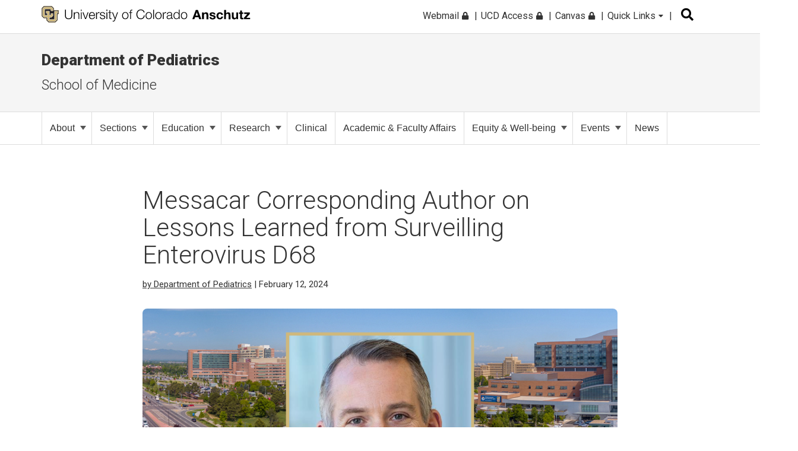

--- FILE ---
content_type: text/html; charset=UTF-8
request_url: https://news.cuanschutz.edu/pediatrics/messacar-corresponding-author-on-lessons-learned-from-surveilling-enterovirus-d68
body_size: 10748
content:
<!doctype html><!--[if lt IE 7]> <html class="no-js lt-ie9 lt-ie8 lt-ie7" lang="en" > <![endif]--><!--[if IE 7]>    <html class="no-js lt-ie9 lt-ie8" lang="en" >        <![endif]--><!--[if IE 8]>    <html class="no-js lt-ie9" lang="en" >               <![endif]--><!--[if gt IE 8]><!--><html class="no-js" lang="en"><!--<![endif]--><head>
    <meta charset="utf-8">
    <meta http-equiv="X-UA-Compatible" content="IE=edge,chrome=1">
    <meta name="author" content="Department of Pediatrics">
    <meta name="description" content="Kevin Messacar, MD, PhD, and his co-authors report on lessons learned from developing a multimodal surveillance program for enterovirus D68 and how they could be applicable to other emerging pathogens and their associated diseases.">
    <meta name="generator" content="HubSpot">
    <title>Messacar Corresponding Author on Lessons Learned from Surveilling Enterovirus D68</title>
    <link rel="shortcut icon" href="https://news.cuanschutz.edu/hubfs/logo-black.png">
    
<meta name="viewport" content="width=device-width, initial-scale=1">

    <script src="/hs/hsstatic/jquery-libs/static-1.1/jquery/jquery-1.7.1.js"></script>
<script>hsjQuery = window['jQuery'];</script>
    <meta property="og:description" content="Kevin Messacar, MD, PhD, and his co-authors report on lessons learned from developing a multimodal surveillance program for enterovirus D68 and how they could be applicable to other emerging pathogens and their associated diseases.">
    <meta property="og:title" content="Messacar Corresponding Author on Lessons Learned from Surveilling Enterovirus D68">
    <meta name="twitter:description" content="Kevin Messacar, MD, PhD, and his co-authors report on lessons learned from developing a multimodal surveillance program for enterovirus D68 and how they could be applicable to other emerging pathogens and their associated diseases.">
    <meta name="twitter:title" content="Messacar Corresponding Author on Lessons Learned from Surveilling Enterovirus D68">

    

    
    <style>
a.cta_button{-moz-box-sizing:content-box !important;-webkit-box-sizing:content-box !important;box-sizing:content-box !important;vertical-align:middle}.hs-breadcrumb-menu{list-style-type:none;margin:0px 0px 0px 0px;padding:0px 0px 0px 0px}.hs-breadcrumb-menu-item{float:left;padding:10px 0px 10px 10px}.hs-breadcrumb-menu-divider:before{content:'›';padding-left:10px}.hs-featured-image-link{border:0}.hs-featured-image{float:right;margin:0 0 20px 20px;max-width:50%}@media (max-width: 568px){.hs-featured-image{float:none;margin:0;width:100%;max-width:100%}}.hs-screen-reader-text{clip:rect(1px, 1px, 1px, 1px);height:1px;overflow:hidden;position:absolute !important;width:1px}
</style>

<link rel="stylesheet" href="https://news.cuanschutz.edu/hubfs/hub_generated/module_assets/1/62049941134/1742447011185/module_Header_Search_-_CuAnschutz_2021.min.css">
<link rel="stylesheet" href="https://news.cuanschutz.edu/hubfs/hub_generated/module_assets/1/137658059318/1742447068473/module_Pediatrics_Custom_Primary_Nav_V2.min.css">
<link rel="stylesheet" href="https://news.cuanschutz.edu/hubfs/hub_generated/module_assets/1/76495013171/1742447046599/module_Anschutz_Image_Gallery.min.css">
<link rel="stylesheet" href="https://news.cuanschutz.edu/hubfs/hub_generated/module_assets/1/70202948391/1742447039467/module_Listicle_Module.min.css">
<link rel="stylesheet" href="https://news.cuanschutz.edu/hubfs/hub_generated/module_assets/1/41232404915/1742446996673/module_QA_Module.min.css">
<link rel="stylesheet" href="https://news.cuanschutz.edu/hubfs/hub_generated/module_assets/1/40668200155/1742446981626/module_Accordion_Toggle.min.css">
    <script type="application/ld+json">
{
  "mainEntityOfPage" : {
    "@type" : "WebPage",
    "@id" : "https://news.cuanschutz.edu/pediatrics/messacar-corresponding-author-on-lessons-learned-from-surveilling-enterovirus-d68"
  },
  "author" : {
    "name" : "Department of Pediatrics",
    "url" : "https://news.cuanschutz.edu/pediatrics/author/pediatrics",
    "@type" : "Person"
  },
  "headline" : "Messacar Corresponding Author on Lessons Learned from Surveilling Enterovirus D68",
  "datePublished" : "2024-02-12T21:40:47.000Z",
  "dateModified" : "2024-02-12T21:56:57.664Z",
  "publisher" : {
    "name" : "University of Colorado Anschutz Medical Campus",
    "logo" : {
      "url" : "https://cdn2.hubspot.net/hubfs/6063852/logo.png",
      "@type" : "ImageObject"
    },
    "@type" : "Organization"
  },
  "@context" : "https://schema.org",
  "@type" : "BlogPosting",
  "image" : [ "https://6063852.fs1.hubspotusercontent-na1.net/hubfs/6063852/Messacar-Feb12-2024.png" ]
}
</script>


    

<!-- Facebook Pixel Code -->
<script>
  !function(f,b,e,v,n,t,s)
  {if(f.fbq)return;n=f.fbq=function(){n.callMethod?
  n.callMethod.apply(n,arguments):n.queue.push(arguments)};
  if(!f._fbq)f._fbq=n;n.push=n;n.loaded=!0;n.version='2.0';
  n.queue=[];t=b.createElement(e);t.async=!0;
  t.src=v;s=b.getElementsByTagName(e)[0];
  s.parentNode.insertBefore(t,s)}(window, document,'script',
  'https://connect.facebook.net/en_US/fbevents.js');
  fbq('init', '799546403794687');
  fbq('track', 'PageView');
</script>
<noscript>&lt;img  height="1" width="1" style="display:none" src="https://www.facebook.com/tr?id=799546403794687&amp;amp;ev=PageView&amp;amp;noscript=1"&gt;</noscript>
<!-- End Facebook Pixel Code -->
<!-- Google Tag Manager -->
<script>(function(w,d,s,l,i){w[l]=w[l]||[];w[l].push({'gtm.start':
new Date().getTime(),event:'gtm.js'});var f=d.getElementsByTagName(s)[0],
j=d.createElement(s),dl=l!='dataLayer'?'&l='+l:'';j.async=true;j.src=
'https://www.googletagmanager.com/gtm.js?id='+i+dl;f.parentNode.insertBefore(j,f);
})(window,document,'script','dataLayer','GTM-WHWWFH8');
  gtag('config', 'AW-16714359213');</script>
<!-- End Google Tag Manager -->

<meta name="google-site-verification" content="5uilT6L3u7XW7VQIi6u44eUpL8kbw03pPdl6ExxMpsM">
<script src="https://kit.fontawesome.com/c6b39f26d1.js" crossorigin="anonymous"></script> 

<link rel="amphtml" href="https://news.cuanschutz.edu/pediatrics/messacar-corresponding-author-on-lessons-learned-from-surveilling-enterovirus-d68?hs_amp=true">

<meta property="og:image" content="https://news.cuanschutz.edu/hubfs/Messacar-Feb12-2024.png">
<meta property="og:image:width" content="1920">
<meta property="og:image:height" content="585">
<meta property="og:image:alt" content="Kevin Messacar, MD, PhD">
<meta name="twitter:image" content="https://news.cuanschutz.edu/hubfs/Messacar-Feb12-2024.png">
<meta name="twitter:image:alt" content="Kevin Messacar, MD, PhD">

<meta property="og:url" content="https://news.cuanschutz.edu/pediatrics/messacar-corresponding-author-on-lessons-learned-from-surveilling-enterovirus-d68">
<meta name="twitter:card" content="summary_large_image">

<link rel="canonical" href="https://news.cuanschutz.edu/pediatrics/messacar-corresponding-author-on-lessons-learned-from-surveilling-enterovirus-d68">

<meta property="og:type" content="article">
<link rel="alternate" type="application/rss+xml" href="https://news.cuanschutz.edu/pediatrics/rss.xml">
<meta name="twitter:domain" content="news.cuanschutz.edu">
<script src="//platform.linkedin.com/in.js" type="text/javascript">
    lang: en_US
</script>

<meta http-equiv="content-language" content="en">
<link rel="stylesheet" href="//7052064.fs1.hubspotusercontent-na1.net/hubfs/7052064/hub_generated/template_assets/DEFAULT_ASSET/1761222715300/template_layout.min.css">


<link rel="stylesheet" href="https://news.cuanschutz.edu/hubfs/hub_generated/template_assets/1/11105058771/1756401225407/template_CuAnschutzToday_July2019-style.min.css">
<link rel="stylesheet" href="https://news.cuanschutz.edu/hubfs/hub_generated/template_assets/1/15312219196/1742436102829/template_CUAnschutzToday_Oct2019-mobilenav.min.css">
<link rel="stylesheet" href="https://news.cuanschutz.edu/hubfs/hub_generated/template_assets/1/11761647070/1741840777019/template_style-August2019.min.css">
<link rel="stylesheet" href="https://news.cuanschutz.edu/hubfs/hub_generated/template_assets/1/62046325170/1756912716011/template_new-header-style-2021.min.css">
<link rel="stylesheet" href="https://news.cuanschutz.edu/hubfs/hub_generated/template_assets/1/69850741796/1742436105785/template_test_style.min.css">
<link rel="stylesheet" href="https://news.cuanschutz.edu/hubfs/hub_generated/template_assets/1/173970689119/1743008409603/template_blog-post.min.css">
<link rel="stylesheet" href="https://news.cuanschutz.edu/hubfs/hub_generated/template_assets/1/175643163572/1742436105357/template_test_module.min.css">




</head>
<body class="blog anschutz-redesign-blog   hs-content-id-156591200394 hs-blog-post hs-blog-id-137659607659" style="">
    <div class="header-container-wrapper">
    <div class="header-container container-fluid">

<div class="row-fluid-wrapper row-depth-1 row-number-1 ">
<div class="row-fluid ">
<div class="span12 widget-span widget-type-global_group " style="" data-widget-type="global_group" data-x="0" data-w="12">
<div class="" data-global-widget-path="generated_global_groups/137658059324.html"><div class="row-fluid-wrapper row-depth-1 row-number-1 ">
<div class="row-fluid ">
<div class="span12 widget-span widget-type-cell cm-top-header new-2021" style="" data-widget-type="cell" data-x="0" data-w="12">

<div class="row-fluid-wrapper row-depth-1 row-number-2 ">
<div class="row-fluid ">
<div class="span12 widget-span widget-type-cell page-center" style="" data-widget-type="cell" data-x="0" data-w="12">

<div class="row-fluid-wrapper row-depth-1 row-number-3 ">
<div class="row-fluid ">
<div class="span6 widget-span widget-type-custom_widget cm-logo" style="" data-widget-type="custom_widget" data-x="0" data-w="6">
<div id="hs_cos_wrapper_module_984552956" class="hs_cos_wrapper hs_cos_wrapper_widget hs_cos_wrapper_type_module widget-type-rich_text" style="" data-hs-cos-general-type="widget" data-hs-cos-type="module"><span id="hs_cos_wrapper_module_984552956_" class="hs_cos_wrapper hs_cos_wrapper_widget hs_cos_wrapper_type_rich_text" style="" data-hs-cos-general-type="widget" data-hs-cos-type="rich_text"><a href="https://www.cuanschutz.edu/"> <img style="height: 28px; max-width: none;" src="https://www.cuanschutz.edu//images/default-source/global-theme-images/cu-anschutz-medical-campusef1b648a-1b4c-4e65-921c-6e221c0d678c.svg?sfvrsn=d625edb4_1" class="mb-hidden-lg" alt="CU Anschutz Logo" height="28"> <img style="height: 28px; max-width: none;" src="https://news.cuanschutz.edu/hubfs/cu-anschutz-short.svg" class="mb-logo" alt="Logo" height="28"> </a></span></div>

</div><!--end widget-span -->
<div class="span3 widget-span widget-type-cell cm-header-search" style="" data-widget-type="cell" data-x="6" data-w="3">

<div class="row-fluid-wrapper row-depth-1 row-number-4 ">
<div class="row-fluid ">
<div class="span12 widget-span widget-type-custom_widget " style="" data-widget-type="custom_widget" data-x="0" data-w="12">
<div id="hs_cos_wrapper_module_79414025" class="hs_cos_wrapper hs_cos_wrapper_widget hs_cos_wrapper_type_module" style="" data-hs-cos-general-type="widget" data-hs-cos-type="module"><div id="search" class="input-group custom-search-form header-search">
  <div id="input" type="text">
    <form role="search" method="get" class="search-form" action="/hs-search-results">
      <label> <span class="screen-reader-text">Search for:</span> </label>
      <input type="search" class="hs-search-field__input" name="term" autocomplete="off" aria-label="Search" placeholder="Search">
      <button aria-label="search" type="submit" class="search-submit">Submit<span class="screen-reader-text">Submit</span></button>
      <span aria-hidden="true" class="fas fa-search btn-search-icon" style="display:none;"></span>
      <div class="t-searchBack">&nbsp;</div>
    </form>
    
  </div>
</div>

<!-- 
<div class="t-contentBlock">

  <div class="sf-Long-text">
    <div class="t-searchLarge">
      <div id="search" class="input-group custom-search-form">
        <form role="search" method="get" class="search-form" action="/hs-search-results">
        <label class="t-searchLabel visuallyhidden" for="searchWords">Search</label>
        <input name="query" type="text" aria-label="search" id="searchWords" placeholder="Search" style="width: 259.716px;">
        <button type="submit" class="j-searchMain">Submit</button>
        <span aria-hidden="true" class="fas fa-search"></span> 
        </form>
      </div>
    </div>
  </div>    

</div> --></div>

</div><!--end widget-span -->
</div><!--end row-->
</div><!--end row-wrapper -->

</div><!--end widget-span -->
<div class="span3 widget-span widget-type-custom_widget cm-simple-menu mb-hidden-md" style="" data-widget-type="custom_widget" data-x="9" data-w="3">
<div id="hs_cos_wrapper_module_1771597" class="hs_cos_wrapper hs_cos_wrapper_widget hs_cos_wrapper_type_module widget-type-menu" style="" data-hs-cos-general-type="widget" data-hs-cos-type="module">
<span id="hs_cos_wrapper_module_1771597_" class="hs_cos_wrapper hs_cos_wrapper_widget hs_cos_wrapper_type_menu" style="" data-hs-cos-general-type="widget" data-hs-cos-type="menu"><div id="hs_menu_wrapper_module_1771597_" class="hs-menu-wrapper active-branch no-flyouts hs-menu-flow-horizontal" role="navigation" data-sitemap-name="default" data-menu-id="33651431742" aria-label="Navigation Menu">
 <ul role="menu">
  <li class="hs-menu-item hs-menu-depth-1" role="none"><a href="http://myemail.ucdenver.edu/" role="menuitem">Webmail <span class="fas fa-lock" "></span></a></li>
  <li class="hs-menu-item hs-menu-depth-1" role="none"><a href="https://portal.prod.cu.edu/UCDAccessFedAuthLogin.html" role="menuitem">UCD Access <span class="fas fa-lock" "></span></a></li>
  <li class="hs-menu-item hs-menu-depth-1" role="none"><a href="https://ucdenver.instructure.com/" role="menuitem">Canvas <span class="fas fa-lock" "></span></a></li>
  <li class="hs-menu-item hs-menu-depth-1 hs-item-has-children" role="none"><a href="javascript:void(0);" aria-haspopup="true" aria-expanded="false" role="menuitem">Quick Links <span class="fas fa-caret-down" "></span></a>
   <ul role="menu" class="hs-menu-children-wrapper">
    <li class="hs-menu-item hs-menu-depth-2 hs-item-has-children" role="none"><a href="javascript:%20void(0);" role="menuitem"><span class="menu-underline">Tools &amp; Resources</span></a>
     <ul role="menu" class="hs-menu-children-wrapper">
      <li class="hs-menu-item hs-menu-depth-3" role="none"><a href="https://calendar.cuanschutz.edu/" role="menuitem">Events Calendar</a></li>
      <li class="hs-menu-item hs-menu-depth-3" role="none"><a href="https://news.cuanschutz.edu/" role="menuitem">Newsroom</a></li>
      <li class="hs-menu-item hs-menu-depth-3" role="none"><a href="https://library.cuanschutz.edu/" role="menuitem">Strauss Health Sciences Library</a></li>
      <li class="hs-menu-item hs-menu-depth-3" role="none"><a href="https://www.ucdenver.edu/AZIndex" role="menuitem">Department A-Z Directory</a></li>
      <li class="hs-menu-item hs-menu-depth-3" role="none"><a href="https://directory.ucdenver.edu/" role="menuitem">Campus Directory</a></li>
      <li class="hs-menu-item hs-menu-depth-3" role="none"><a href="https://www.cuanschutz.edu/about/leadership" role="menuitem">Leadership</a></li>
      <li class="hs-menu-item hs-menu-depth-3" role="none"><a href="http://www.ucdenver.edu/faculty-staff/" role="menuitem">Faculty &amp; Staff Resources</a></li>
      <li class="hs-menu-item hs-menu-depth-3" role="none"><a href="https://www.cuanschutz.edu/offices/advancement" role="menuitem">Supporter &amp; Alumni Resources</a></li>
      <li class="hs-menu-item hs-menu-depth-3" role="none"><a href="https://cuanschutz.edu/education/student-resources" role="menuitem">Student Resources</a></li>
      <li class="hs-menu-item hs-menu-depth-3" role="none"><a href="https://www.cuanschutz.edu/mental-health-resources" role="menuitem">Mental Health Resources</a></li>
      <li class="hs-menu-item hs-menu-depth-3" role="none"><a href="https://www.cuanschutz.edu/about/cu-anschutz-map" role="menuitem">Campus Map</a></li>
      <li class="hs-menu-item hs-menu-depth-3" role="none"><a href="https://www.ucdenver.edu/policies" role="menuitem">University Policies</a></li>
      <li class="hs-menu-item hs-menu-depth-3" role="none"><a href="https://giving.cu.edu/fund-search?field_campuses=1046" role="menuitem">Give Now</a></li>
     </ul></li>
    <li class="hs-menu-item hs-menu-depth-2 hs-item-has-children" role="none"><a href="javascript:%20void(0);" role="menuitem"><span class="menu-underline">CU Campuses</span></a>
     <ul role="menu" class="hs-menu-children-wrapper">
      <li class="hs-menu-item hs-menu-depth-3" role="none"><a href="http://ucdenver.edu/anschutz" role="menuitem">CU Anschutz</a></li>
      <li class="hs-menu-item hs-menu-depth-3" role="none"><a href="https://www.colorado.edu/" role="menuitem">CU Boulder</a></li>
      <li class="hs-menu-item hs-menu-depth-3" role="none"><a href="https://www.uccs.edu/" role="menuitem">CU Colorado Springs</a></li>
      <li class="hs-menu-item hs-menu-depth-3" role="none"><a href="http://ucdenver.edu/" role="menuitem">CU Denver</a></li>
      <li class="hs-menu-item hs-menu-depth-3" role="none"><a href="https://www.cu.edu/" role="menuitem">CU System</a></li>
      <li class="hs-menu-item hs-menu-depth-3" role="none"><a href="https://www.cu.edu/online-programs/" role="menuitem">CU Online</a></li>
     </ul></li>
    <li class="hs-menu-item hs-menu-depth-2 hs-item-has-children" role="none"><a href="javascript:%20void(0);" role="menuitem"><span class="menu-underline">CU Anschutz Medical Campus</span></a>
     <ul role="menu" class="hs-menu-children-wrapper">
      <li class="hs-menu-item hs-menu-depth-3" role="none"><a href="https://dental.cuanschutz.edu/" role="menuitem">School of Dental Medicine</a></li>
      <li class="hs-menu-item hs-menu-depth-3" role="none"><a href="https://graduateschool.cuanschutz.edu/" role="menuitem">Graduate School</a></li>
      <li class="hs-menu-item hs-menu-depth-3" role="none"><a href="https://medschool.cuanschutz.edu/" role="menuitem">School of Medicine</a></li>
      <li class="hs-menu-item hs-menu-depth-3" role="none"><a href="https://nursing.cuanschutz.edu/" role="menuitem">College of Nursing</a></li>
      <li class="hs-menu-item hs-menu-depth-3" role="none"><a href="https://pharmacy.cuanschutz.edu/" role="menuitem">Skaggs School of Pharmacy and Pharmaceutical Sciences</a></li>
      <li class="hs-menu-item hs-menu-depth-3" role="none"><a href="https://coloradosph.cuanschutz.edu/" role="menuitem">Colorado School of Public Health</a></li>
     </ul></li>
   </ul></li>
 </ul>
</div></span></div>

</div><!--end widget-span -->
</div><!--end row-->
</div><!--end row-wrapper -->

</div><!--end widget-span -->
</div><!--end row-->
</div><!--end row-wrapper -->

</div><!--end widget-span -->
</div><!--end row-->
</div><!--end row-wrapper -->

<div class="row-fluid-wrapper row-depth-1 row-number-5 ">
<div class="row-fluid ">
<div class="span12 widget-span widget-type-cell alert-section-wrapp" style="" data-widget-type="cell" data-x="0" data-w="12">

</div><!--end widget-span -->
</div><!--end row-->
</div><!--end row-wrapper -->

<div class="row-fluid-wrapper row-depth-1 row-number-6 ">
<div class="row-fluid ">
<div class="span12 widget-span widget-type-cell cm-middle-header new-2021" style="" data-widget-type="cell" data-x="0" data-w="12">

<div class="row-fluid-wrapper row-depth-1 row-number-7 ">
<div class="row-fluid ">
<div class="span12 widget-span widget-type-cell page-center" style="" data-widget-type="cell" data-x="0" data-w="12">

<div class="row-fluid-wrapper row-depth-1 row-number-8 ">
<div class="row-fluid ">
<div class="span12 widget-span widget-type-custom_widget cm-today" style="" data-widget-type="custom_widget" data-x="0" data-w="12">
<div id="hs_cos_wrapper_module_451120527" class="hs_cos_wrapper hs_cos_wrapper_widget hs_cos_wrapper_type_module widget-type-rich_text" style="" data-hs-cos-general-type="widget" data-hs-cos-type="module"><span id="hs_cos_wrapper_module_451120527_" class="hs_cos_wrapper hs_cos_wrapper_widget hs_cos_wrapper_type_rich_text" style="" data-hs-cos-general-type="widget" data-hs-cos-type="rich_text"><h2><a href="https://medschool.cuanschutz.edu/pediatrics" rel=" noopener">Department of Pediatrics</a></h2>
<p><a href="https://medschool.cuanschutz.edu/">School of Medicine</a></p></span></div>

</div><!--end widget-span -->
</div><!--end row-->
</div><!--end row-wrapper -->

</div><!--end widget-span -->
</div><!--end row-->
</div><!--end row-wrapper -->

</div><!--end widget-span -->
</div><!--end row-->
</div><!--end row-wrapper -->

<div class="row-fluid-wrapper row-depth-1 row-number-9 ">
<div class="row-fluid ">
<div class="span12 widget-span widget-type-cell cm-bottom-header new-2021" style="" data-widget-type="cell" data-x="0" data-w="12">

<div class="row-fluid-wrapper row-depth-1 row-number-10 ">
<div class="row-fluid ">
<div class="span12 widget-span widget-type-cell page-center" style="" data-widget-type="cell" data-x="0" data-w="12">

<div class="row-fluid-wrapper row-depth-1 row-number-11 ">
<div class="row-fluid ">
<div class="menu-for-desktop">
  
<div class="span12 widget-span widget-type-cell custom-menu-primary" style="" data-widget-type="cell" data-x="0" data-w="12">

<div class="row-fluid-wrapper row-depth-1 row-number-12 ">
<div class="row-fluid ">
<div class="span12 widget-span widget-type-custom_widget " style="" data-widget-type="custom_widget" data-x="0" data-w="12">
<div id="hs_cos_wrapper_module_169635060941152" class="hs_cos_wrapper hs_cos_wrapper_widget hs_cos_wrapper_type_module" style="" data-hs-cos-general-type="widget" data-hs-cos-type="module">
<div id="hs_menu_wrapper_module_151811933987828_" class="hs-menu-wrapper active-branch flyouts hs-menu-flow-horizontal" role="navigation" data-sitemap-name="default" data-menu-id="11113312190" aria-label="Navigation Menu">
  <ul>
    <li class="hs-menu-item hs-menu-depth-1 dropdown"><a href="https://medschool.cuanschutz.edu/pediatrics/about-us">About<span class="caret"></span> </a>
      <div class="child-trigger-new"><i></i></div>
      <div class="dropdown-content">
        <div class="link"><a href="https://medschool.cuanschutz.edu/pediatrics/about-us/leadership">Leadership</a></div>
        <div class="link"><a href="https://medschool.cuanschutz.edu/pediatrics/about-us/administration">Administration</a></div>
        <div class="link"><a target="_blank" href="https://medschool.cuanschutz.edu/pediatrics/about-us/faculty-directory">Faculty Directory<span class="far fa-external-link" aria-label="opens in a new window" aria-hidden="true" style="font-size:13px;margin: 0 -5px 0 9px;width:auto;"></span></a></div>
        <div class="link"><a href="https://medschool.cuanschutz.edu/pediatrics/about-us/clinical-faculty">Volunteer Clinical Faculty</a></div>
        <div class="link"><a href="https://medschool.cuanschutz.edu/pediatrics/about-us/alumni">Alumni</a></div>
        <div class="link"><a href="https://medschool.cuanschutz.edu/pediatrics/about-us/endowed-chairs">Endowed Chairs</a></div>
        <div class="link"><a href="https://medschool.cuanschutz.edu/pediatrics/about-us/advocacy">Advocacy</a></div>
        <div class="link"><a href="https://medschool.cuanschutz.edu/pediatrics/about-us/history-book">History Book</a></div>
        <div class="link"><a target="_blank" href="https://medschool.cuanschutz.edu/pediatrics/about-us/faculty-jobs">Job Openings<span class="far fa-external-link" aria-label="opens in a new window" aria-hidden="true" style="font-size:13px;margin: 0 -5px 0 9px;width:auto;"></span></a></div>
      </div>
    </li>
    <li class="hs-menu-item hs-menu-depth-1 dropdown"><a href="https://medschool.cuanschutz.edu/pediatrics/sections">Sections<span class="caret"></span> </a>
      <div class="child-trigger-new"><i></i></div>
      <div class="dropdown-content">
        <div class="link"><a href="https://medschool.cuanschutz.edu/pediatrics/sections/adolescent-medicine">Adolescent Medicine</a></div>
        <div class="link"><a href="https://medschool.cuanschutz.edu/pediatrics/sections/allergy-and-immunology">Allergy and Immunology</a></div>
        <div class="link"><a href="https://medschool.cuanschutz.edu/pediatrics/sections/cardiology">Cardiology</a></div>
        <div class="link"><a target="_blank" href="https://medschool.cuanschutz.edu/pediatrics/sections/child-abuse-and-neglect-kempe-center">Child Abuse and Neglect (Kempe Center)<span class="far fa-external-link" aria-label="opens in a new window" aria-hidden="true" style="font-size:13px;margin: 0 -5px 0 9px;width:auto;"></span></a></div>
        <div class="link"><a href="https://medschool.cuanschutz.edu/pediatrics/sections/child-neurology">Child Neurology</a></div>
        <div class="link"><a href="https://medschool.cuanschutz.edu/pediatrics/sections/critical-care-medicine">Critical Care Medicine</a></div>
        <div class="link"><a href="https://medschool.cuanschutz.edu/pediatrics/sections/developmental-biology">Developmental Biology</a></div>
        <div class="link"><a href="https://medschool.cuanschutz.edu/pediatrics/sections/developmental-pediatrics">Developmental Pediatrics</a></div>
        <div class="link"><a href="https://medschool.cuanschutz.edu/pediatrics/sections/emergency-medicine">Emergency Medicine</a></div>
        <div class="link"><a href="https://medschool.cuanschutz.edu/pediatrics/sections/endocrinology">Endocrinology</a></div>
        <div class="link"><a href="https://medschool.cuanschutz.edu/pediatrics/sections/gastroenterology-hepatology-and-nutrition">Gastroenterology, Hepatology and Nutrition</a></div>
        <div class="link"><a href="https://medschool.cuanschutz.edu/pediatrics/sections/general-academic-pediatrics">General Academic Pediatrics</a></div>
        <div class="link"><a href="https://medschool.cuanschutz.edu/pediatrics/sections/genetics-and-metabolism">Genetics and Metabolism</a></div>
        <div class="link"><a href="https://medschool.cuanschutz.edu/pediatrics/sections/hematology-oncology-and-bone-marrow-transplantation">Hematology, Oncology and Bone Marrow Transplantation</a></div>
        <div class="link"><a href="https://medschool.cuanschutz.edu/pediatrics/sections/infectious-diseases">Infectious Diseases and Epidemiology</a></div>
        <div class="link"><a href="https://medschool.cuanschutz.edu/pediatrics/sections/neonatology">Neonatology</a></div>
        <div class="link"><a href="https://medschool.cuanschutz.edu/pediatrics/sections/nephrology">Nephrology</a></div>
        <div class="link"><a href="https://medschool.cuanschutz.edu/pediatrics/sections/nutrition">Nutrition</a></div>
        <div class="link"><a href="https://medschool.cuanschutz.edu/pediatrics/sections/palliative-medicine">Palliative Medicine</a></div>
        <div class="link"><a href="https://medschool.cuanschutz.edu/pediatrics/sections/pediatric-hospital-medicine">Pediatric Hospital Medicine</a></div>
        <div class="link"><a href="https://medschool.cuanschutz.edu/pediatrics/sections/pulmonary-sleep-medicine">Pulmonary &amp; Sleep Medicine</a></div>
        <div class="link"><a href="https://medschool.cuanschutz.edu/pediatrics/sections/rheumatology">Rheumatology</a></div>
      </div>
    </li>
    <li class="hs-menu-item hs-menu-depth-1 dropdown">
      <a href="https://medschool.cuanschutz.edu/pediatrics/education">Education<span class="caret"></span> </a>
      <div class="child-trigger-new"><i></i></div>
      <div class="dropdown-content">
        <div class="link"><a href="https://medschool.cuanschutz.edu/pediatrics/education/pediatric-residency-program">Pediatric Residency Program</a></div>
        <div class="link"><a href="https://medschool.cuanschutz.edu/pediatrics/education/fellowship-residency-programs">Fellowship/ Residency Programs</a></div>
        <div class="link"><a target="_blank" href="https://medschool.cuanschutz.edu/pediatrics/education/physician-assistant-program">Physician Assistant Program<span class="far fa-external-link" aria-label="opens in a new window" aria-hidden="true" style="font-size:13px;margin: 0 -5px 0 9px;width:auto;"></span></a></div>
        <div class="link"><a target="_blank" href="https://medschool.cuanschutz.edu/pediatrics/education/pediatric-clerkship">Longitudinal Integrated Clerkship at Children's Colorado<span class="far fa-external-link" aria-label="opens in a new window" aria-hidden="true" style="font-size:13px;margin: 0 -5px 0 9px;width:auto;"></span></a></div>
        <div class="link"><a href="https://medschool.cuanschutz.edu/pediatrics/education/electives-and-subinternships">Electives and Acting Internships</a></div>
        <div class="link"><a href="https://medschool.cuanschutz.edu/pediatrics/education/continuing-medical-education">Continuing Medical Education</a></div>
        <div class="link"><a href="https://medschool.cuanschutz.edu/pediatrics/education/pediatric-education-group">Pediatric Education Group</a></div>
        <div class="link"><a href="https://medschool.cuanschutz.edu/pediatrics/education/international-trainee-observership-program">International Trainee Observership Program</a></div>
        <div class="link"><a href="https://medschool.cuanschutz.edu/pediatrics/education/center-for-education-research-scholarship">Center for Education Research &amp; Scholarship</a></div>
     </div>
    </li>
    <li class="hs-menu-item hs-menu-depth-1 dropdown">
      <a href="https://medschool.cuanschutz.edu/pediatrics/pediatric-research">Research<span class="caret"></span> </a>
      <div class="child-trigger-new"><i></i></div>
      <div class="dropdown-content">
        <div class="link"><a href="https://medschool.cuanschutz.edu/pediatrics/pediatric-research/grants-and-contracts">Grants and Contracts</a></div>
        <div class="link"><a target="_blank" href="https://medschool.cuanschutz.edu/pediatrics/pediatric-research/funding-opportunities">Funding Opportunities<span class="far fa-external-link" aria-label="opens in a new window" aria-hidden="true" style="font-size:13px;margin: 0 -5px 0 9px;width:auto;"></span></a></div>
        <div class="link"><a href="https://medschool.cuanschutz.edu/pediatrics/pediatric-research/research-milestones">Research Milestones</a></div>
        <div class="link"><a href="https://medschool.cuanschutz.edu/pediatrics/pediatric-research/programs">Programs</a></div>
        <div class="link"><a href="https://medschool.cuanschutz.edu/pediatrics/pediatric-research/recent-faculty-publications">Recent Faculty Publications</a></div>
        <div class="link"><a href="https://medschool.cuanschutz.edu/pediatrics/pediatric-research/find-a-department-of-pediatrics-researcher">Find a Department of Pediatrics Researcher</a></div>
        <div class="link"><a href="https://medschool.cuanschutz.edu/pediatrics/pediatric-research/pediatric-research-day">Pediatric Research Day</a></div>
      </div>
    </li>
    <li class="hs-menu-item hs-menu-depth-1"><a href="https://medschool.cuanschutz.edu/pediatrics/clinical">Clinical</a></li>
    <li class="hs-menu-item hs-menu-depth-1"><a href="https://medschool.cuanschutz.edu/pediatrics/academic-and-faculty-affairs">Academic &amp; Faculty Affairs</a></li>
    <li class="hs-menu-item hs-menu-depth-1 dropdown"><a href="https://medschool.cuanschutz.edu/pediatrics/equity">Equity &amp; Well-being<span class="caret"></span> </a>
      <div class="child-trigger-new"><i></i></div>
      <div class="dropdown-content">
        <div class="link"><a href="https://medschool.cuanschutz.edu/pediatrics/equity/diversity-equity-and-inclusion">Diversity, Equity and Inclusion</a></div>
        <div class="link"><a href="https://medschool.cuanschutz.edu/pediatrics/equity/well-being-resilience">Well-being &amp; Resilience</a></div>
        <div class="link"><a href="https://medschool.cuanschutz.edu/pediatrics/equity/faculty-provider-coaching">Faculty &amp; Provider Coaching</a></div>
        <div class="link"><a href="https://medschool.cuanschutz.edu/pediatrics/equity/gender-related-education-and-action-team-(great)">Gender Related Education and Action Team (GREAT)</a></div>
      </div>
    </li>
    <li class="hs-menu-item hs-menu-depth-1 dropdown"><a href="https://medschool.cuanschutz.edu/pediatrics/news-events">Events<span class="caret"></span> </a>
      <div class="child-trigger-new"><i></i></div>
      <div class="dropdown-content">
        <div class="link"><a href="https://medschool.cuanschutz.edu/pediatrics/news-events/grand-rounds">Grand Rounds</a></div>
        <div class="link"><a href="https://medschool.cuanschutz.edu/pediatrics/news-events/lectureships">Lectureships</a></div>
        <div class="link"><a href="https://medschool.cuanschutz.edu/pediatrics/news-events/career-teaching-scholars-award">Career Teaching Scholars Award</a></div>
        <div class="link"><a href="https://medschool.cuanschutz.edu/pediatrics/news-events/state-of-the-department">State of the Department</a></div>
        <div class="link"><a href="https://medschool.cuanschutz.edu/pediatrics/news-events/resident-research-day">Resident Research Day</a></div>
        <div class="link"><a href="https://medschool.cuanschutz.edu/pediatrics/news-events/basic-translational-research-seminar-series">Basic &amp; Translational Research Seminar Series</a></div>
        <div class="link"><a href="https://medschool.cuanschutz.edu/pediatrics/news-events/pediatric-research-day">Pediatric Research Day</a></div>
      </div>
    </li>
    <li class="hs-menu-item hs-menu-depth-1"><a href="/pediatrics">News</a></li>
  </ul>
  <div class="mobile-quick-link-wrapp">
    
  </div>
</div></div>

</div><!--end widget-span -->
</div><!--end row-->
</div><!--end row-wrapper -->

</div><!--end widget-span -->
         
</div>
</div><!--end row-->
</div><!--end row-wrapper -->

</div><!--end widget-span -->
</div><!--end row-->
</div><!--end row-wrapper -->

</div><!--end widget-span -->
</div><!--end row-->
</div><!--end row-wrapper -->
</div>
</div><!--end widget-span -->
</div><!--end row-->
</div><!--end row-wrapper -->

    </div><!--end header -->
</div><!--end header wrapper -->

<div class="body-container-wrapper">
    <div class="body-container container-fluid">

<div class="row-fluid-wrapper row-depth-1 row-number-1 ">
<div class="row-fluid ">
<div class="span12 widget-span widget-type-cell page-center content-wrapper" style="" data-widget-type="cell" data-x="0" data-w="12">

<div class="row-fluid-wrapper row-depth-1 row-number-2 ">
<div class="row-fluid ">
<div id="article" class="span12 widget-span widget-type-cell blog-content" style="" data-widget-type="cell" data-x="0" data-w="12">

<div class="row-fluid-wrapper row-depth-1 row-number-3 ">
<div class="row-fluid ">
<div class="span12 widget-span widget-type-cell min-page-center" style="" data-widget-type="cell" data-x="0" data-w="12">

<div class="row-fluid-wrapper row-depth-1 row-number-4 ">
<div class="row-fluid ">
<div class="span12 widget-span widget-type-custom_widget " style="" data-widget-type="custom_widget" data-x="0" data-w="12">
<div id="hs_cos_wrapper_module_15862759836891067" class="hs_cos_wrapper hs_cos_wrapper_widget hs_cos_wrapper_type_module" style="" data-hs-cos-general-type="widget" data-hs-cos-type="module"></div>

</div><!--end widget-span -->
</div><!--end row-->
</div><!--end row-wrapper -->

<div class="row-fluid-wrapper row-depth-1 row-number-5 ">
<div class="row-fluid ">
<div class="span12 widget-span widget-type-custom_widget " style="" data-widget-type="custom_widget" data-x="0" data-w="12">
<div id="hs_cos_wrapper_module_156381090831452" class="hs_cos_wrapper hs_cos_wrapper_widget hs_cos_wrapper_type_module" style="" data-hs-cos-general-type="widget" data-hs-cos-type="module"><div class="col-sm-12">
      <header>
          <h1 class="entry-title"><span id="hs_cos_wrapper_name" class="hs_cos_wrapper hs_cos_wrapper_meta_field hs_cos_wrapper_type_text" style="" data-hs-cos-general-type="meta_field" data-hs-cos-type="text">Messacar Corresponding Author on Lessons Learned from Surveilling Enterovirus D68</span></h1>
          
       
     
         
	<!-- HTML to show when checked -->
        
        
       <div class="date-updated"><a class="author-link" href="https://news.cuanschutz.edu/pediatrics/author/pediatrics">by Department of Pediatrics</a> | February 12, 2024</div>
      </header>
    </div></div>

</div><!--end widget-span -->
</div><!--end row-->
</div><!--end row-wrapper -->

</div><!--end widget-span -->
</div><!--end row-->
</div><!--end row-wrapper -->

<div class="row-fluid-wrapper row-depth-1 row-number-6 ">
<div class="row-fluid ">
<div class="span12 widget-span widget-type-cell feature-page-center" style="" data-widget-type="cell" data-x="0" data-w="12">

<div class="row-fluid-wrapper row-depth-1 row-number-7 ">
<div class="row-fluid ">
<div class="span12 widget-span widget-type-custom_widget " style="" data-widget-type="custom_widget" data-x="0" data-w="12">
<div id="hs_cos_wrapper_module_1563811082533111" class="hs_cos_wrapper hs_cos_wrapper_widget hs_cos_wrapper_type_module" style="" data-hs-cos-general-type="widget" data-hs-cos-type="module"><div class="post-hero-image">

              <img src="https://news.cuanschutz.edu/hubfs/Messacar-Feb12-2024.png" alt="Kevin Messacar, MD, PhD">     
              
    
</div></div>

</div><!--end widget-span -->
</div><!--end row-->
</div><!--end row-wrapper -->

</div><!--end widget-span -->
</div><!--end row-->
</div><!--end row-wrapper -->

<div class="row-fluid-wrapper row-depth-1 row-number-8 ">
<div class="row-fluid ">
<div class="span12 widget-span widget-type-cell min-page-center" style="" data-widget-type="cell" data-x="0" data-w="12">

<div class="row-fluid-wrapper row-depth-1 row-number-9 ">
<div class="row-fluid ">
<div class="span12 widget-span widget-type-custom_widget " style="" data-widget-type="custom_widget" data-x="0" data-w="12">
<div id="hs_cos_wrapper_module_161133183014346" class="hs_cos_wrapper hs_cos_wrapper_widget hs_cos_wrapper_type_module" style="" data-hs-cos-general-type="widget" data-hs-cos-type="module"></div>

</div><!--end widget-span -->
</div><!--end row-->
</div><!--end row-wrapper -->

<div class="row-fluid-wrapper row-depth-1 row-number-10 ">
<div class="row-fluid ">
<div class="span12 widget-span widget-type-custom_widget " style="" data-widget-type="custom_widget" data-x="0" data-w="12">
<div id="hs_cos_wrapper_module_151456960811572" class="hs_cos_wrapper hs_cos_wrapper_widget hs_cos_wrapper_type_module widget-type-blog_content" style="" data-hs-cos-general-type="widget" data-hs-cos-type="module">
    <div class="blog-section">
<div class="blog-post-wrapper cell-wrapper">
<div class="blog-section">
<div class="blog-post-wrapper cell-wrapper">
<div class="section post-body">
<span id="hs_cos_wrapper_post_body" class="hs_cos_wrapper hs_cos_wrapper_meta_field hs_cos_wrapper_type_rich_text" style="" data-hs-cos-general-type="meta_field" data-hs-cos-type="rich_text"><p><a href="https://som.cuanschutz.edu/Profiles/Faculty/Profile/22519" rel="noopener" target="_blank"><span style="font-weight: bold;">Kevin Messacar, MD, PhD</span></a>, associate professor of pediatrics in the Section of Infectious Diseases, is the corresponding author of the <a href="https://wwwnc.cdc.gov/eid/article/30/3/23-1223_article" rel="noopener" target="_blank">main article</a> in the March 2024 <em>Emerging Infectious Diseases,</em> a monthly journal of the Centers for Disease Control and Prevention. Dr. Messacar and his co-authors report on lessons learned from developing a multimodal surveillance program for enterovirus D68 and how they could be applicable to other emerging pathogens and their associated diseases. Messacar and his 12 co-authors are from University of Colorado School of Medicine, Children’s Hospital Colorado and the Colorado Department of Public Health and Environment.</p></span>
</div>
</div>
</div>
<!-- Optional: Blog Author Bio Box -->
</div>
</div>
</div>

</div><!--end widget-span -->
</div><!--end row-->
</div><!--end row-wrapper -->

<div class="row-fluid-wrapper row-depth-1 row-number-11 ">
<div class="row-fluid ">
<div class="span12 widget-span widget-type-custom_widget " style="" data-widget-type="custom_widget" data-x="0" data-w="12">
<div id="hs_cos_wrapper_module_1664210927742102" class="hs_cos_wrapper hs_cos_wrapper_widget hs_cos_wrapper_type_module widget-type-gallery" style="" data-hs-cos-general-type="widget" data-hs-cos-type="module"></div>

</div><!--end widget-span -->
</div><!--end row-->
</div><!--end row-wrapper -->

<div class="row-fluid-wrapper row-depth-1 row-number-12 ">
<div class="row-fluid ">
<div class="span12 widget-span widget-type-custom_widget " style="" data-widget-type="custom_widget" data-x="0" data-w="12">
<div id="hs_cos_wrapper_module_1652818337021191" class="hs_cos_wrapper hs_cos_wrapper_widget hs_cos_wrapper_type_module" style="" data-hs-cos-general-type="widget" data-hs-cos-type="module"></div>

</div><!--end widget-span -->
</div><!--end row-->
</div><!--end row-wrapper -->

<div class="row-fluid-wrapper row-depth-1 row-number-13 ">
<div class="row-fluid ">
<div class="span12 widget-span widget-type-custom_widget " style="" data-widget-type="custom_widget" data-x="0" data-w="12">
<div id="hs_cos_wrapper_module_161660395401433" class="hs_cos_wrapper hs_cos_wrapper_widget hs_cos_wrapper_type_module" style="" data-hs-cos-general-type="widget" data-hs-cos-type="module"></div>

</div><!--end widget-span -->
</div><!--end row-->
</div><!--end row-wrapper -->

<div class="row-fluid-wrapper row-depth-1 row-number-14 ">
<div class="row-fluid ">
<div class="span12 widget-span widget-type-custom_widget " style="" data-widget-type="custom_widget" data-x="0" data-w="12">
<div id="hs_cos_wrapper_module_1652818343820193" class="hs_cos_wrapper hs_cos_wrapper_widget hs_cos_wrapper_type_module" style="" data-hs-cos-general-type="widget" data-hs-cos-type="module">
</div>

</div><!--end widget-span -->
</div><!--end row-->
</div><!--end row-wrapper -->

<div class="row-fluid-wrapper row-depth-1 row-number-15 ">
<div class="row-fluid ">
<div class="span12 widget-span widget-type-custom_widget " style="" data-widget-type="custom_widget" data-x="0" data-w="12">
<div id="hs_cos_wrapper_module_172558035977590" class="hs_cos_wrapper hs_cos_wrapper_widget hs_cos_wrapper_type_module" style="" data-hs-cos-general-type="widget" data-hs-cos-type="module">
<div class="topic-container">
  <p>
    <span>Topics:</span>
    
   
    <a class="" href="https://news.cuanschutz.edu/pediatrics/tag/research">Research</a>
    
    
  </p>
</div>
</div>

</div><!--end widget-span -->
</div><!--end row-->
</div><!--end row-wrapper -->

<div class="row-fluid-wrapper row-depth-1 row-number-16 ">
<div class="row-fluid ">
<div class="span12 widget-span widget-type-custom_widget " style="" data-widget-type="custom_widget" data-x="0" data-w="12">
<div id="hs_cos_wrapper_module_1725580386917115" class="hs_cos_wrapper hs_cos_wrapper_widget hs_cos_wrapper_type_module" style="" data-hs-cos-general-type="widget" data-hs-cos-type="module"><div class="social-icon-container">
  <p>Spread the word:</p>
  <div class="social-sharing">
    <ul>
      <li>
        <a class="icon-twitter" href="https://twitter.com/share?url=https://news.cuanschutz.edu/pediatrics/messacar-corresponding-author-on-lessons-learned-from-surveilling-enterovirus-d68&amp;via=gotosage" target="_blank" aria-label="Share on Twitter Icon">
          <i class="fa-brands fa-x-twitter" aria-hidden="true"></i>
        </a>
      </li>
      <li>
        <a href="https://www.facebook.com/sharer/sharer.php?u=https://news.cuanschutz.edu/pediatrics/messacar-corresponding-author-on-lessons-learned-from-surveilling-enterovirus-d68&amp;title=Messacar%20Corresponding%20Author%20on%20Lessons%20Learned%20from%20Surveilling%20Enterovirus%20D68&amp;picture=https://6063852.fs1.hubspotusercontent-na1.net/hubfs/6063852/Messacar-Feb12-2024.png&amp;description=Kevin%20Messacar,%20MD,%20PhD,%20and%20his%20co-authors%20report%20on%20lessons%20learned%20from%20developing%20a%20multimodal%20surveillance%20program%20for%20enterovirus%20D68%20and%20how%20they%20could%20be%20applicable%20to%20other%20emerging%20pathogens%20and%20their%20associated%20diseases." title="Share on Facebook" target="_blank" class="facebook">
          <i class="fa fa-facebook" aria-hidden="true"></i>
        </a>
      </li>
      <li>
        <a href="http://www.linkedin.com/shareArticle?mini=true&amp;url=https://news.cuanschutz.edu/pediatrics/messacar-corresponding-author-on-lessons-learned-from-surveilling-enterovirus-d68&amp;title=Messacar%20Corresponding%20Author%20on%20Lessons%20Learned%20from%20Surveilling%20Enterovirus%20D68&amp;summary=Kevin%20Messacar,%20MD,%20PhD,%20and%20his%20co-authors%20report%20on%20lessons%20learned%20from%20developing%20a%20multimodal%20surveillance%20program%20for%20enterovirus%20D68%20and%20how%20they%20could%20be%20applicable%20to%20other%20emerging%20pathogens%20and%20their%20associated%20diseases." target="_blank" title="Share on LinkedIn" class="linkedin">
          <i class="fa fa-linkedin" aria-hidden="true"></i>
        </a>
      </li>
      <li>
        <a href="https://www.reddit.com/submit?url=https://news.cuanschutz.edu/pediatrics/messacar-corresponding-author-on-lessons-learned-from-surveilling-enterovirus-d68&amp;title=Messacar%20Corresponding%20Author%20on%20Lessons%20Learned%20from%20Surveilling%20Enterovirus%20D68" target="_blank" title="Share on Reddit" class="Reddit">
          <i class="fa-brands fa-reddit" aria-hidden="true"></i>
        </a>
      </li>
      <li>
        <a href="mailto:?subject=Messacar%20Corresponding%20Author%20on%20Lessons%20Learned%20from%20Surveilling%20Enterovirus%20D68&amp;body=Messacar%20Corresponding%20Author%20on%20Lessons%20Learned%20from%20Surveilling%20Enterovirus%20D68%20https://news.cuanschutz.edu/pediatrics/messacar-corresponding-author-on-lessons-learned-from-surveilling-enterovirus-d68" title="Email">
          <i class="fa fa-envelope-o" aria-hidden="true"></i>
        </a>
      </li>
    </ul>
  </div>
</div></div>

</div><!--end widget-span -->
</div><!--end row-->
</div><!--end row-wrapper -->

</div><!--end widget-span -->
</div><!--end row-->
</div><!--end row-wrapper -->

</div><!--end widget-span -->
</div><!--end row-->
</div><!--end row-wrapper -->

</div><!--end widget-span -->
</div><!--end row-->
</div><!--end row-wrapper -->

<div class="row-fluid-wrapper row-depth-1 row-number-17 ">
<div class="row-fluid ">
<div class="span12 widget-span widget-type-custom_widget " style="" data-widget-type="custom_widget" data-x="0" data-w="12">
<div id="hs_cos_wrapper_module_161653021679851" class="hs_cos_wrapper hs_cos_wrapper_widget hs_cos_wrapper_type_module" style="" data-hs-cos-general-type="widget" data-hs-cos-type="module"></div>

</div><!--end widget-span -->
</div><!--end row-->
</div><!--end row-wrapper -->

<div class="row-fluid-wrapper row-depth-1 row-number-18 ">
<div class="row-fluid ">
<div class="span12 widget-span widget-type-custom_widget " style="" data-widget-type="custom_widget" data-x="0" data-w="12">
<div id="hs_cos_wrapper_module_1725580443921159" class="hs_cos_wrapper hs_cos_wrapper_widget hs_cos_wrapper_type_module" style="" data-hs-cos-general-type="widget" data-hs-cos-type="module">






<div class="related-articles-section">
  <div class="page-center">
    <div class="related-articles-inner">
      <div class="related-articles-heading">
        <h2>
          Related Articles
        </h2>
      </div>
      <div class="related-articles-row">
        
        
        
        
        
        
        <div class="related-articles-item">
          <div class="related-articles-item-inner">
            <div class="related-articles-item-image">
              <img src="https://news.cuanschutz.edu/hubfs/Department%20of%20Pediatrics/PewLatAmFellows-FloresFlores_Hubspot.png" alt="Flores-Flores in 2025 Class of Pew Latin American Fellows Pursuing Scientific Advances">
            </div>
            <div class="related-articles-item-content">
              <div class="related-articles-item-title">
                <h3>
                  <a href="https://news.cuanschutz.edu/pediatrics/flores-flores-in-2025-class-of-pew-latin-american-fellows-pursuing-scientific-advances"> Flores-Flores in 2025 Class of Pew Latin American Fellows Pursuing Scientific Advances</a>
                </h3>
              </div>
              <div class="related-articles-item-meta">
                by Department of Pediatrics | Aug 12, 2025
              </div>
            </div>
          </div>
        </div>
        
        
        
        
        
      </div>
    </div>
  </div>
</div></div>

</div><!--end widget-span -->
</div><!--end row-->
</div><!--end row-wrapper -->

    </div><!--end body -->
</div><!--end body wrapper -->

<div class="footer-container-wrapper">
    <div class="footer-container container-fluid">

<div class="row-fluid-wrapper row-depth-1 row-number-1 ">
<div class="row-fluid ">
<div class="span12 widget-span widget-type-global_group " style="" data-widget-type="global_group" data-x="0" data-w="12">
<div class="" data-global-widget-path="generated_global_groups/137658059323.html"><div class="row-fluid-wrapper row-depth-1 row-number-1 ">
<div class="row-fluid ">
<div class="span12 widget-span widget-type-cell cm-middle-footer" style="" data-widget-type="cell" data-x="0" data-w="12">

<div class="row-fluid-wrapper row-depth-1 row-number-2 ">
<div class="row-fluid ">
<div class="span12 widget-span widget-type-cell page-center" style="" data-widget-type="cell" data-x="0" data-w="12">

<div class="row-fluid-wrapper row-depth-1 row-number-3 ">
<div class="row-fluid ">
<div class="span4 widget-span widget-type-cell cm-social-wrap" style="" data-widget-type="cell" data-x="0" data-w="4">

<div class="row-fluid-wrapper row-depth-1 row-number-4 ">
<div class="row-fluid ">
<div class="span12 widget-span widget-type-custom_widget cm-office" style="" data-widget-type="custom_widget" data-x="0" data-w="12">
<div id="hs_cos_wrapper_module_861669778" class="hs_cos_wrapper hs_cos_wrapper_widget hs_cos_wrapper_type_module widget-type-rich_text" style="" data-hs-cos-general-type="widget" data-hs-cos-type="module"><span id="hs_cos_wrapper_module_861669778_" class="hs_cos_wrapper hs_cos_wrapper_widget hs_cos_wrapper_type_rich_text" style="" data-hs-cos-general-type="widget" data-hs-cos-type="rich_text"><h3>Department of Pediatrics</h3>
<article>
<h5>CU Anschutz</h5>
<h5>Administrative Pavilion</h5>
<section>
<p><span> 13123 E. 16th Ave. </span></p>
<p><span> B065 </span></p>
<p><span>Aurora,</span> <span>CO</span> <span> 80045</span></p>
</section>
</article>
<p><strong> 720-777-2715</strong></p></span></div>

</div><!--end widget-span -->
</div><!--end row-->
</div><!--end row-wrapper -->

</div><!--end widget-span -->
<div class="span2 widget-span widget-type-custom_widget " style="" data-widget-type="custom_widget" data-x="4" data-w="2">
<div id="hs_cos_wrapper_module_932506281" class="hs_cos_wrapper hs_cos_wrapper_widget hs_cos_wrapper_type_module widget-type-rich_text" style="" data-hs-cos-general-type="widget" data-hs-cos-type="module"><span id="hs_cos_wrapper_module_932506281_" class="hs_cos_wrapper hs_cos_wrapper_widget hs_cos_wrapper_type_rich_text" style="" data-hs-cos-general-type="widget" data-hs-cos-type="rich_text"><h4 style="font-size: 18px;"><a href="https://medschool.cuanschutz.edu/pediatrics" rel="noopener"><span style="color: #333333;"><strong>Department of Pediatrics</strong></span></a></h4>
<p style="line-height: 1.5; font-weight: 300;"><a href="http://medschool.cuanschutz.edu/" rel="noopener"><span style="color: #333333;">SOM Homepage</span></a></p>
<p style="line-height: 1.5; font-weight: 300;"><a target="_blank" href="https://www.cudoctors.com/" rel="noopener"><span style="color: #333333;">Find a Doctor</span></a></p>
<p style="line-height: 1.5; font-weight: 300;"><a target="_blank" href="https://profiles.ucdenver.edu/Home/default.aspx" rel="noopener"><span style="color: #333333;">Find a Researcher</span></a></p>
<p style="line-height: 1.5; font-weight: 300;"><a target="_blank" href="https://giving.cu.edu/about-us/university-colorado-foundation" rel="noopener"><span style="color: #333333;">Donate</span></a></p>
<p style="line-height: 1.5; font-weight: 300;"><a target="_blank" href="https://app.smartsheet.com/b/form/453d2c2f34ab44738c99dcb1d5c976f1" rel="noopener"><span style="color: #333333;">Contact Us</span></a></p></span></div>

</div><!--end widget-span -->
<div class="span2 widget-span widget-type-custom_widget " style="" data-widget-type="custom_widget" data-x="6" data-w="2">
<div id="hs_cos_wrapper_module_742524934" class="hs_cos_wrapper hs_cos_wrapper_widget hs_cos_wrapper_type_module widget-type-rich_text" style="" data-hs-cos-general-type="widget" data-hs-cos-type="module"><span id="hs_cos_wrapper_module_742524934_" class="hs_cos_wrapper hs_cos_wrapper_widget hs_cos_wrapper_type_rich_text" style="" data-hs-cos-general-type="widget" data-hs-cos-type="rich_text"><h4 style="font-size: 18px;"><span style="color: #333333;"><strong>General</strong></span></h4>
<p style="line-height: 1.5; font-weight: 300;"><a href="https://medschool.cuanschutz.edu/patient-care/clinical-affairs/find-a-provider" rel="noopener"><span style="color: #333333;"> Affiliate/Partner Hospitals</span></a></p>
<p style="line-height: 1.5; font-weight: 300;"><a target="_blank" href="http://www.cumedicine.us/" rel="noopener"><span style="color: #333333;">CU Medicine</span></a></p>
<p style="line-height: 1.5; font-weight: 300;"><a target="_blank" href="https://www.ucdenver.edu/AZIndex" rel="noopener"><span style="color: #333333;">A - Z Index</span></a></p>
<p style="line-height: 1.5; font-weight: 300;"><a target="_blank" href="https://directory.ucdenver.edu/" rel="noopener"><span style="color: #333333;"> Campus Directory</span></a></p>
<p style="line-height: 1.5; font-weight: 300;"><a target="_blank" href="https://www.cuanschutz.edu/about/cu-anschutz-map?_ga=2.57898413.607949506.1578938665-1862119034.1575672126" rel="noopener"><span style="color: #333333;">Map and Parking</span></a></p></span></div>

</div><!--end widget-span -->
<div class="span2 widget-span widget-type-custom_widget " style="" data-widget-type="custom_widget" data-x="8" data-w="2">
<div id="hs_cos_wrapper_module_626727521" class="hs_cos_wrapper hs_cos_wrapper_widget hs_cos_wrapper_type_module widget-type-rich_text" style="" data-hs-cos-general-type="widget" data-hs-cos-type="module"><span id="hs_cos_wrapper_module_626727521_" class="hs_cos_wrapper hs_cos_wrapper_widget hs_cos_wrapper_type_rich_text" style="" data-hs-cos-general-type="widget" data-hs-cos-type="rich_text"><h4 style="font-size: 18px;"><span style="color: #333333;"><strong>Students</strong></span></h4>
<p style="line-height: 1.5; font-weight: 300;"><a href="https://medschool.cuanschutz.edu/education/md-admissions" rel="noopener"><span style="color: #333333;">Apply Now</span></a></p>
<p style="line-height: 1.5; font-weight: 300;"><a target="_blank" href="https://library.cuanschutz.edu/" rel="noopener"><span style="color: #333333;">Health Sciences Library</span></a></p>
<p style="line-height: 1.5; font-weight: 300;"><a href="https://medschool.cuanschutz.edu/education/current-students" rel="noopener"><span style="color: #333333;">Student Life</span></a></p>
<p style="line-height: 1.5; font-weight: 300;"><a href="https://medschool.cuanschutz.edu/research" rel="noopener"><span style="color: #333333;">Research</span></a></p>
<p style="line-height: 1.5; font-weight: 300;"><a href="https://medschool.cuanschutz.edu/deans-office" rel="noopener"><span style="color: #333333;">Dean's Office</span></a></p></span></div>

</div><!--end widget-span -->
<div class="span2 widget-span widget-type-custom_widget " style="" data-widget-type="custom_widget" data-x="10" data-w="2">
<div id="hs_cos_wrapper_module_117781439" class="hs_cos_wrapper hs_cos_wrapper_widget hs_cos_wrapper_type_module widget-type-rich_text" style="" data-hs-cos-general-type="widget" data-hs-cos-type="module"><span id="hs_cos_wrapper_module_117781439_" class="hs_cos_wrapper hs_cos_wrapper_widget hs_cos_wrapper_type_rich_text" style="" data-hs-cos-general-type="widget" data-hs-cos-type="rich_text"><h4 style="font-size: 18px;"><a href="https://childrenscolorado.org/" rel="noopener" target="_blank"><span style="color: #333333;"><strong>Children's Hospital Colorado</strong></span></a></h4>
<p style="line-height: 1.5; font-weight: 300;"><a target="_blank" href="https://www.childrenscolorado.org/" rel="noopener"><span style="color: #333333;">CHCO Homepage</span></a></p>
<p style="line-height: 1.5; font-weight: 300;"><a target="_blank" href="https://www.childrenscolorado.org/doctors-and-departments/departments/" rel="noopener"><span style="color: #333333;">Departments</span></a></p>
<p style="line-height: 1.5; font-weight: 300;"><a target="_blank" href="https://www.childrenscolorado.org/doctors-and-departments/departments/" rel="noopener"><span style="color: #333333;">Conditions &amp; Advice</span></a></p>
<p style="line-height: 1.5; font-weight: 300;"><a target="_blank" href="https://www.childrenscolorado.org/locations/" rel="noopener"><span style="color: #333333;">Locations</span></a></p>
<p style="line-height: 1.5; font-weight: 300;"><a target="_blank" href="https://www.childrenscolorado.org/schedule-an-appointment/" rel="noopener"><span style="color: #333333;">Schedule an Appointment</span></a></p></span></div>

</div><!--end widget-span -->
</div><!--end row-->
</div><!--end row-wrapper -->

</div><!--end widget-span -->
</div><!--end row-->
</div><!--end row-wrapper -->

</div><!--end widget-span -->
</div><!--end row-->
</div><!--end row-wrapper -->

<div class="row-fluid-wrapper row-depth-1 row-number-5 ">
<div class="row-fluid ">
<div class="span12 widget-span widget-type-cell custom-footer" style="" data-widget-type="cell" data-x="0" data-w="12">

<div class="row-fluid-wrapper row-depth-1 row-number-6 ">
<div class="row-fluid ">
<div class="span12 widget-span widget-type-cell page-center" style="" data-widget-type="cell" data-x="0" data-w="12">

<div class="row-fluid-wrapper row-depth-1 row-number-7 ">
<div class="row-fluid ">
<div class="span12 widget-span widget-type-custom_widget cm-footer-menu" style="" data-widget-type="custom_widget" data-x="0" data-w="12">
<div id="hs_cos_wrapper_module_875990619" class="hs_cos_wrapper hs_cos_wrapper_widget hs_cos_wrapper_type_module widget-type-menu" style="" data-hs-cos-general-type="widget" data-hs-cos-type="module">
<span id="hs_cos_wrapper_module_875990619_" class="hs_cos_wrapper hs_cos_wrapper_widget hs_cos_wrapper_type_menu" style="" data-hs-cos-general-type="widget" data-hs-cos-type="menu"><div id="hs_menu_wrapper_module_875990619_" class="hs-menu-wrapper active-branch flyouts hs-menu-flow-horizontal" role="navigation" data-sitemap-name="default" data-menu-id="11120469857" aria-label="Navigation Menu">
 <ul role="menu">
  <li class="hs-menu-item hs-menu-depth-1" role="none"><a href="https://www.cuanschutztoday.org/contact" role="menuitem">Contact Us</a></li>
  <li class="hs-menu-item hs-menu-depth-1" role="none"><a href="https://www.ucdenver.edu/atweb/contact/website-feedback" role="menuitem">Website Feedback</a></li>
  <li class="hs-menu-item hs-menu-depth-1" role="none"><a href="https://www.cu.edu/" role="menuitem" target="_blank" rel="noopener">CU System</a></li>
  <li class="hs-menu-item hs-menu-depth-1" role="none"><a href="https://www.ucdenver.edu/legal/privacy-policy" role="menuitem" target="_blank" rel="noopener">Privacy Policy</a></li>
  <li class="hs-menu-item hs-menu-depth-1" role="none"><a href="https://www.ucdenver.edu/legal" role="menuitem" target="_blank" rel="noopener">Terms of Use</a></li>
  <li class="hs-menu-item hs-menu-depth-1" role="none"><a href="https://www.cuanschutz.edu/accessibility" role="menuitem">Accessibility</a></li>
  <li class="hs-menu-item hs-menu-depth-1" role="none"><a href="https://www.cuanschutz.edu/university-accreditation" role="menuitem" target="_blank" rel="noopener">Accreditation</a></li>
  <li class="hs-menu-item hs-menu-depth-1" role="none"><a href="https://www.cu.edu/cu-careers" role="menuitem" target="_blank" rel="noopener">Employment</a></li>
  <li class="hs-menu-item hs-menu-depth-1" role="none"><a href="https://giving.cu.edu/fund-search?field_campuses=1046" role="menuitem" target="_blank" rel="noopener"> Give Now</a></li>
 </ul>
</div></span></div>

</div><!--end widget-span -->
</div><!--end row-->
</div><!--end row-wrapper -->

<div class="row-fluid-wrapper row-depth-1 row-number-8 ">
<div class="row-fluid ">
<div class="span12 widget-span widget-type-custom_widget cm-copyright" style="" data-widget-type="custom_widget" data-x="0" data-w="12">
<div id="hs_cos_wrapper_module_897214549" class="hs_cos_wrapper hs_cos_wrapper_widget hs_cos_wrapper_type_module widget-type-rich_text" style="" data-hs-cos-general-type="widget" data-hs-cos-type="module"><span id="hs_cos_wrapper_module_897214549_" class="hs_cos_wrapper hs_cos_wrapper_widget hs_cos_wrapper_type_rich_text" style="" data-hs-cos-general-type="widget" data-hs-cos-type="rich_text"><hr>
<p>© 2025&nbsp;<a style="padding-top: 8px;" href="http://www.cu.edu/regents/" target="_blank" rel="noopener" onclick="ga('send', 'event', 'CUAnschutzToday', 'Nav - Global Footer', 'Regents', '0');"><strong> The Regents of the University of Colorado</strong></a>, a body corporate. All rights reserved.</p>
<p>Accredited by the <a style="padding-top: 8px;" href="https://www.hlcommission.org/institution/1040/" target="_blank" rel="noopener" onclick="ga('send', 'event', 'CUAnschutzToday', 'Nav - Global Footer', 'Higher Learning Commission', '0');"><strong> Higher Learning Commission</strong></a>. All trademarks are registered property of the University. Used by permission only.</p></span></div>

</div><!--end widget-span -->
</div><!--end row-->
</div><!--end row-wrapper -->

</div><!--end widget-span -->
</div><!--end row-->
</div><!--end row-wrapper -->

</div><!--end widget-span -->
</div><!--end row-->
</div><!--end row-wrapper -->
</div>
</div><!--end widget-span -->
</div><!--end row-->
</div><!--end row-wrapper -->

    </div><!--end footer -->
</div><!--end footer wrapper -->

    
<!-- HubSpot performance collection script -->
<script defer src="/hs/hsstatic/content-cwv-embed/static-1.1293/embed.js"></script>
<script src="https://news.cuanschutz.edu/hubfs/hub_generated/template_assets/1/62046641434/1742436109796/template_new-menu-script.min.js"></script>
<script>
var hsVars = hsVars || {}; hsVars['language'] = 'en';
</script>

<script src="/hs/hsstatic/cos-i18n/static-1.53/bundles/project.js"></script>
<script src="https://news.cuanschutz.edu/hubfs/hub_generated/module_assets/1/62049941134/1742447011185/module_Header_Search_-_CuAnschutz_2021.min.js"></script>
<script src="https://news.cuanschutz.edu/hubfs/hub_generated/module_assets/1/137658059318/1742447068473/module_Pediatrics_Custom_Primary_Nav_V2.min.js"></script>
<script src="https://news.cuanschutz.edu/hubfs/hub_generated/module_assets/1/11469802280/1742446861527/module_Post_Title_Area_-_CuAnschutzToday_July2019.min.js"></script>
<script src="https://news.cuanschutz.edu/hubfs/hub_generated/module_assets/1/40668200155/1742446981626/module_Accordion_Toggle.min.js"></script>
<script src="/hs/hsstatic/keyboard-accessible-menu-flyouts/static-1.17/bundles/project.js"></script>

<!-- Start of HubSpot Analytics Code -->
<script type="text/javascript">
var _hsq = _hsq || [];
_hsq.push(["setContentType", "blog-post"]);
_hsq.push(["setCanonicalUrl", "https:\/\/news.cuanschutz.edu\/pediatrics\/messacar-corresponding-author-on-lessons-learned-from-surveilling-enterovirus-d68"]);
_hsq.push(["setPageId", "156591200394"]);
_hsq.push(["setContentMetadata", {
    "contentPageId": 156591200394,
    "legacyPageId": "156591200394",
    "contentFolderId": null,
    "contentGroupId": 137659607659,
    "abTestId": null,
    "languageVariantId": 156591200394,
    "languageCode": "en",
    
    
}]);
</script>

<script type="text/javascript" id="hs-script-loader" async defer src="/hs/scriptloader/6063852.js"></script>
<!-- End of HubSpot Analytics Code -->


<script type="text/javascript">
var hsVars = {
    render_id: "82c0054b-f371-4f94-9597-49fc4ed3ff6a",
    ticks: 1761227568108,
    page_id: 156591200394,
    
    content_group_id: 137659607659,
    portal_id: 6063852,
    app_hs_base_url: "https://app.hubspot.com",
    cp_hs_base_url: "https://cp.hubspot.com",
    language: "en",
    analytics_page_type: "blog-post",
    scp_content_type: "",
    
    analytics_page_id: "156591200394",
    category_id: 3,
    folder_id: 0,
    is_hubspot_user: false
}
</script>


<script defer src="/hs/hsstatic/HubspotToolsMenu/static-1.432/js/index.js"></script>

<!-- Google Tag Manager (noscript) -->
<noscript><iframe src="https://www.googletagmanager.com/ns.html?id=GTM-WHWWFH8" height="0" width="0" style="display:none;visibility:hidden"></iframe></noscript>
<!-- End Google Tag Manager (noscript) -->
<script type="text/javascript">
        /*<![CDATA[*/
        (function () {
            var sz = document.createElement('script'); sz.type = 'text/javascript'; sz.async = true;
            sz.src = '//siteimproveanalytics.com/js/siteanalyze_66356229.js';
            var s = document.getElementsByTagName('script')[0]; s.parentNode.insertBefore(sz, s);
        })();
                    /*]]>*/
</script>

<div id="fb-root"></div>
  <script>(function(d, s, id) {
  var js, fjs = d.getElementsByTagName(s)[0];
  if (d.getElementById(id)) return;
  js = d.createElement(s); js.id = id;
  js.src = "//connect.facebook.net/en_GB/sdk.js#xfbml=1&version=v3.0";
  fjs.parentNode.insertBefore(js, fjs);
 }(document, 'script', 'facebook-jssdk'));</script> <script>!function(d,s,id){var js,fjs=d.getElementsByTagName(s)[0];if(!d.getElementById(id)){js=d.createElement(s);js.id=id;js.src="https://platform.twitter.com/widgets.js";fjs.parentNode.insertBefore(js,fjs);}}(document,"script","twitter-wjs");</script>
 


    <script>
  equalheight = function(container){
    var currentTallest = 0,
        currentRowStart = 0,
        rowDivs = new Array(),
        $el,
        topPosition = 0;
    $(container).each(function() {

      $el = $(this);
      $($el).height('auto')
      topPostion = $el.position().top;

      if (currentRowStart != topPostion) {
        for (currentDiv = 0 ; currentDiv < rowDivs.length ; currentDiv++) {
          rowDivs[currentDiv].height(currentTallest);
        }
        rowDivs.length = 0; // empty the array
        currentRowStart = topPostion;
        currentTallest = $el.outerHeight();

        rowDivs.push($el);
      } else {
        rowDivs.push($el);
        currentTallest = ((currentTallest < $el.outerHeight()) ? ($el.outerHeight()) : (currentTallest));
        //alert(currentTallest);
      }
      for (currentDiv = 0 ; currentDiv < rowDivs.length ; currentDiv++) {
        rowDivs[currentDiv].height(currentTallest);
      }
    });
  }

  $(window).load(function() {
    equalheight('.related-articles-section .related-articles-item-title h3');
    //equalheight('.related-articles-section .related-articles-item-text p');
  });


  $(window).resize(function(){
    equalheight('.related-articles-section .related-articles-item-title h3');
   // equalheight('.related-articles-section .related-articles-item-text p');
  });
</script>
    <!-- Generated by the HubSpot Template Builder - template version 1.03 -->

</body></html>

--- FILE ---
content_type: text/css
request_url: https://news.cuanschutz.edu/hubfs/hub_generated/module_assets/1/76495013171/1742447046599/module_Anschutz_Image_Gallery.min.css
body_size: -761
content:
.hs_cos_gallery_main{margin:auto;max-width:700px}

--- FILE ---
content_type: text/css
request_url: https://news.cuanschutz.edu/hubfs/hub_generated/module_assets/1/70202948391/1742447039467/module_Listicle_Module.min.css
body_size: -293
content:
::marker{font-size:27px}.listicle{margin-bottom:30px}.listicle blockquote{margin:1em 0 2em 4em}.listicle blockquote p:before{content:none}.listicle .title{display:block;font-size:27px!important;font-weight:700;font-weight:400;line-height:1.1;margin-bottom:10px!important;margin-top:15px!important;padding-top:6px}.blog-content .post-body ol li:before{font-size:27px;font-weight:400}.listicle table p:before{content:none}.listicle p{display:block;font-size:18px;font-weight:300;margin-top:1.5%}.listicle ul{margin-left:55px;padding-left:15px}.listicle blockquote{float:none}.listicle a{color:#0e48ad!important;text-decoration:underline}.listicle td a,.listicle td a:hover{color:#000}.listicle a:hover{color:inherit}@media (max-width:480px){.listicle table p{display:revert;text-align:center}}

--- FILE ---
content_type: text/css
request_url: https://news.cuanschutz.edu/hubfs/hub_generated/module_assets/1/41232404915/1742446996673/module_QA_Module.min.css
body_size: -459
content:
#qa-header{margin-top:40px}.qa-list{margin-bottom:50px}.qa-list h3{font-size:23px!important;font-weight:700;margin-top:15px!important}.qa-list p{font-size:18px;font-weight:300}.qa-list a{color:#0e48ad!important;text-decoration:underline}.qa-list td a{color:#000!important}.qa-list ul{font-size:18px;font-weight:300}.qa-list ol{font-size:27px;font-weight:300}.qa-border{margin-right:95%;margin-top:24px}

--- FILE ---
content_type: text/css
request_url: https://news.cuanschutz.edu/hubfs/hub_generated/module_assets/1/40668200155/1742446981626/module_Accordion_Toggle.min.css
body_size: -175
content:
.hs-accordion__item{margin:.5em 0 -.5em}.hs-accordion{margin-bottom:20px}.hs-accordion__item button{-webkit-appearance:none;background-color:transparent;border:none;border-top:1.5px solid #cfb87c;color:#444;cursor:pointer;display:block;font-family:inherit;font-size:20px;font-weight:700;padding:.75em 3em .75em 1em;position:relative;text-align:left;width:100%}.hs-accordion__item button *{pointer-events:none}.hs-accordion__item[aria-expanded=true] button{border-bottom:1.5px solid #cfb87c}.hs-accordion__item-icon{height:3.25em;pointer-events:none;position:absolute;right:0;top:50%;-webkit-transform:translateY(-50%);-ms-transform:translateY(-50%);transform:translateY(-50%);-webkit-transition:all .2s ease-in;-o-transition:all .2s ease-in;transition:all .2s ease-in;width:3.25em}.hs-accordion__item-icon:before{border-style:solid;border-width:.1em .1em 0 0;content:"";display:inline-block;height:.45em;height:1em;left:1.1em;position:relative;top:.85em;transform:rotate(135deg);-webkit-transform:rotate(135deg);-ms-transform:rotate(135deg);vertical-align:top;width:1em}.hs-accordion__item button:hover .hs-accordion__item-icon{border-color:#cfb87c}.hs-accordion__item[aria-expanded=true] .hs-accordion__item-icon:before{top:1.45em;transform:rotate(-45deg);-webkit-transform:rotate(-45deg);-ms-transform:rotate(-45deg)}.hs-accordion__item main{display:block;font-size:18px;font-weight:300;line-height:1.6;max-height:0;opacity:0;overflow:hidden;-webkit-transition:opacity .3s ease-out .2s,max-height .3s ease-out;-o-transition:opacity .3s ease-out .2s,max-height .3s ease-out;transition:opacity .3s ease-out .2s,max-height .3s ease-out}.hs-accordion__item[aria-expanded=true] main{max-height:100%;opacity:1;-webkit-transition:opacity .5s ease-in,max-height .5s ease-in;-o-transition:opacity .5s ease-in,max-height .5s ease-in;transition:opacity .5s ease-in,max-height .5s ease-in}.hs-accordion__item-content{padding:2em 1em 1.5em}.hs-accordion__item-content p{font-weight:300;margin-top:0}.hs-accordion__item-content a{color:#0e48ad}h3 .section-headers{border-bottom:1px solid #cfb87c;font-size:26px!important;font-weight:900;margin-bottom:10px!important;margin-left:10px;margin-right:10px;padding-bottom:10px;padding-top:15px}.accordion_border_bot{border-bottom:1.5px solid #cfb87c;margin:.5em 0 -.5em}

--- FILE ---
content_type: text/css
request_url: https://news.cuanschutz.edu/hubfs/hub_generated/template_assets/1/11761647070/1741840777019/template_style-August2019.min.css
body_size: 1943
content:
.body-container{padding:0}.cu_anschutz_post .load-more a.hide{display:none!important}.blog-section .redirect-msg h2{margin:10px 0 20px;text-align:center}.blog-section .redirect-msg a{font-weight:400;text-decoration:underline}.slider-box .box{position:relative}.slider-box .box .text{left:50%;position:absolute;text-align:center;top:50%;transform:translate(-50%,-50%)}.slider-box .box .text h2{color:#fff;font-size:40px;margin:0}.slider-box .box .text p{color:#fff;font-size:17px;font-weight:300;margin:0}.slider-box .box .text li{display:none}.button-section a,.slider-box .box .text a.banner-btn{background:#cfb87c;border:2px solid #cfb87c;color:#333;display:inline-block;font-size:22px!important;margin-top:20px;max-width:200px!important;padding:12px 24px!important;transition:all .3s;-webkit-transition:all .3s;width:100%}.slider-box .box .text a,.slider-box .box .text a:hover{color:#cfba7c;text-decoration:underline}.button-section a:hover,.slider-box .box .text a.banner-btn:hover{background:transparent;border:2px solid #cfb87c;color:#cfb87c;text-decoration:none}.slider-box .box:before{background:rgba(0,0,0,.54);content:"";height:100%;position:absolute;width:100%}.banner-slider-container .slick-slider{margin-bottom:0!important;overflow:hidden}.banner-slider-container .slick-slider .slick-next,.banner-slider-container .slick-slider .slick-prev{background:transparent;height:80px;right:50px;width:40px;z-index:10}.banner-slider-container .slick-slider .slick-prev{left:50px}.banner-slider-container .slick-slider .slick-prev:before{content:"\f053";font-family:Font Awesome\ 5 Pro;font-size:26px}.banner-slider-container .slick-slider .slick-next:before{content:"\f054";font-family:Font Awesome\ 5 Pro;font-size:26px}.slick-dots li button:focus,.slick-next:focus,.slick-prev:focus{outline:1px solid #000}.date a{padding-top:8px}.post-item{float:left;padding-left:15px;padding-right:15px;padding-top:30px;transition:transform .2s;-webkit-transition:transform .2s;width:50%}.post-item:hover{transform:scale(1.05)}.weekly-post-container .post-item{float:none;width:100%}.post-item .blog-post-image{background-position:50%;background-repeat:no-repeat;background-size:cover;height:300px}.post-item div.blog-listing-content{background-color:#fff;margin:-75px 32px 32px;padding:17px}.post-item a.more-link,.press-coverage-box a.more-link{background-color:#cfb87c;border:0 solid transparent;border-radius:2px;color:#222;font-size:17px;margin:9px 0 15px;padding:6px 14px;text-decoration:none;transition:all .3s;-webkit-transition:all .3s}.post-item a.more-link:hover,.press-coverage-box a.more-link:hover{background-color:#c8ad6a}.weekly-post-section .post-item .date{font-size:16px;margin-bottom:15px}.weekly-post-section .post-item .post-body{font-size:16px;line-height:1.5}.post-header h2{margin-bottom:20px}.blog-listing-content #hubspot-topic_data,.blog-listing-content .hubspot-topic_data{margin-bottom:15px}.weekly-post-container .post-item div.blog-listing-content{box-shadow:1px 1px 5px rgba(0,0,0,.14);margin:-100px 65px 0;padding:40px}.weekly-post-container .post-item .blog-post-image{height:400px}.weekly-post-section{padding:40px 0}.weekly-post-section .post-item:hover{transform:scale(1)}.weekly-post-section .post-item{padding-top:0}.staff-mention-title{background-color:#000;color:#fff;font-size:20px;font-weight:700;margin:auto auto -20px;padding:6px 16px;position:relative;text-align:center;text-transform:uppercase;width:20%;z-index:1}.categories-section,.school-section{background:#f5f5f5;background-position:50%;background-repeat:no-repeat;background-size:cover;border-bottom:2px solid hsla(0,0%,45%,.08);border-top:2px solid hsla(0,0%,45%,.08);padding:40px 0 15px;position:relative;text-align:center}.staff-section{background:#cfb87c;margin-bottom:35px;padding:40px 0 15px;text-align:center}.categories-section .section-title h3,.school-section .section-title h3,.staff-section .section-title h3{position:relative;text-align:left}.categories-inner-container,.latest-news-post,.school-inner-container,.staff-inner-container{margin-top:25px}.categories-section:before,.school-section:before{background:hsla(0,0%,100%,.41);content:"";height:100%;left:0;position:absolute;top:0;width:100%}.categories-section .categories-list,.school-section .school-list,.staff-section .staff-list{align-items:stretch;display:flex;flex-wrap:wrap;justify-content:center;position:relative;width:100%}.categories-section .categories-list .categories-box{background:#fff;border-radius:4px;cursor:pointer;margin:0 18px 20px;max-width:150px;padding:9px;width:100%;width:13.158%}.staff-section .staff-list .staff-box{padding:9px 50px}.school-section .school-list .school-box{background:#cfb97d;border-radius:3px;cursor:pointer;margin:0 9px 20px;max-width:143px;padding:30px 9px;width:100%}.categories-section .categories-list .categories-box:hover{background:#cfb97d;transition:all .3s}.school-section .school-list .school-box:hover{background:#cfb97dbd;transition:all .3s}.categories-section .categories-list .categories-box h3,.school-section .school-list .school-box h3{font-size:16px;font-weight:900;margin:0}.staff-section .staff-list .staff-box p{color:#000;font-size:20px;font-style:italic;font-weight:300;margin:0;overflow-wrap:normal}.categories-box img,.school-box img{height:auto;max-height:75px;max-width:65px;object-fit:contain;width:100%}.staff-box img{border-radius:50%;height:auto;max-height:200px;max-width:200px;object-fit:contain;width:100%}.image-catagory{min-height:75px}.staff-image-category{margin-bottom:25px;min-height:75px}.categories-box a:hover,.school-box a:hover,.staff-box a:hover{text-decoration:none}.section-title h3{border-bottom:1px solid #cfb87c;font-size:26px;font-weight:900;margin-bottom:10px;margin-left:10px;margin-right:10px;padding-bottom:10px;padding-top:15px}.latest-news-section{padding:40px 0}.latest-news-post-items{display:flex;flex-wrap:wrap;justify-content:center;overflow:hidden}.latest-news-post hr{margin-right:80%}.button-section{display:flex;justify-content:flex-end;text-align:center;width:100%}.press-coverage-box{margin:40px 0 20px}.press-coverage-list .coverage-box{background-color:#fff;border:1px solid hsla(0,0%,84%,.7);margin:0 10px 20px;min-width:245px;position:relative;width:calc(25% - 20px)}.press-coverage-section{background:#f5f5f5;padding:40px 0}.coverage-box-img{position:relative}.coverage-box-img:before{background:linear-gradient(transparent 75%,rgba(0,0,0,.25));bottom:0;content:"";height:100%;position:absolute;width:100%}.coverage-box-img:after{border-color:transparent transparent #fff;border-style:solid;border-width:0 1.5rem 1.5rem;bottom:0;content:"";left:calc(50% - 1.5rem);position:absolute}.coverage-text{padding:40px 15px 2px}.coverage-text h3{font-size:20px;margin:0 0 15px}.coverage-text a:hover,.coverage-text h3{text-decoration:none}.press-coverage-list{align-items:stretch;display:flex;flex-wrap:wrap;justify-content:center}.coverage-text .date{margin-bottom:10px}.coverage-text a.author-link:hover{text-decoration:underline}.slider-box .box .text>p{margin-bottom:10px}.slider-box p a.topic-link{background-color:#cfb87c}.latest-news-section #hubspot-topic_data a.topic-link,.latest-news-section .hubspot-topic_data a.topic-link,.weekly-post-section #hubspot-topic_data a.topic-link,.weekly-post-section .hubspot-topic_data a.topic-link{background:transparent;color:#565a5c;font-size:12px;padding:6px 0;text-transform:uppercase}.slider-section a.topic-link{background:#cfb87c!important;color:#333!important;font-size:12px!important;padding:4px!important}.slider-section p a.topic-link{font-size:14px!important}.latest-news-section #hubspot-topic_data a.topic-link:hover,.weekly-post-section #hubspot-topic_data a.topic-link:hover{text-decoration:underline}.latest-news-section #hubspot-topic_data,.weekly-post-section #hubspot-topic_data{color:#cfb87c}.latest-news-section .hubspot-topic_data a.topic-link:hover,.weekly-post-section .hubspot-topic_data a.topic-link:hover{text-decoration:underline}.latest-news-section .hubspot-topic_data,.weekly-post-section .hubspot-topic_data{color:#cfb87c}.date img{margin-right:5px;padding-bottom:4px;width:15px}.button-section a{color:#000;font-size:16px!important;margin-top:0!important;max-width:120px!important;padding:11px 0!important}.slider-box .box .text a.banner-btn{font-size:16px;max-width:190px;padding:9px 0}.banner-slider-container .box img{height:100%;max-height:585px;object-fit:cover;width:1920px!important}@media(max-width:1400px){.hidden-l{display:none}}@media(max-width:1199px){.slider-box .box .text h2{font-size:30px;margin-bottom:5px}.slider-box .box .text p{font-size:17px;line-height:normal}.slider-box img{object-fit:cover}.slider-box .box,.slider-box img{min-height:300px}.banner-slider-container .slick-slider .slick-next,.banner-slider-container .slick-slider .slick-prev{height:60px;width:30px}.latest-news-post .post-header h2{font-size:27px}}@media(max-width:1140px){,.categories-section .categories-list .categories-box,.school-section .school-list .school-box,.staff-section .staff-list .staff-box{max-width:213px;width:19.907%}.staff-mention-title{width:25%}.press-coverage-list{margin:0 auto;max-width:992px}.press-coverage-list .coverage-box{width:calc(50% - 20px)}}@media(max-width:992px){.weekly-post-container .post-item div.blog-listing-content{padding:30px}.post-header h2{font-size:27px;margin-bottom:15px}.weekly-post-section .post-item .date{font-size:15px;margin-bottom:10px}.weekly-post-section .post-item{padding:0}.latest-news-post-items .post-header h2{font-size:22px}.latest-news-section .post-item{padding-left:10px;padding-right:10px;padding-top:20px}.weekly-post-section{padding:50px 0 0}.latest-news-section,.press-coverage-section{padding:50px 0}.button-section a{margin-top:0}}@media(max-width:768px){.categories-section .categories-list .categories-box,.school-section .school-list .school-box,.staff-section .staff-list .staff-box{max-width:175px;width:25.18%}.hidden-m{display:none}.staff-section .staff-list .staff-box{padding:9px}}@media(max-width:767px){.slider-box .box .text p{font-size:16px}.slider-box .box .text h2{font-size:32px}.button-section a,.slider-box .box .text a.banner-btn{font-size:17px!important;max-width:147px!important;padding:6px 15px!important}.banner-slider-container .slick-slider .slick-prev{left:10px}.banner-slider-container .slick-slider .slick-next{right:10px}.slider-box .box .text{left:0;padding:60px 45px;position:absolute;text-align:center;top:0;transform:translate(0);width:100%}.weekly-post-container .post-item div.blog-listing-content{margin:-70px 35px 35px}.post-header h2{font-size:22px}.categories-section .categories-list .categories-box,.school-section .school-list .school-box{margin:0 5px 10px;max-height:131px;max-width:168px;width:24.18%}.categories-section .categories-list .categories-box h3,.school-section .school-list .school-box h3,.staff-section .staff-list .staff-box h3{font-size:14px}.latest-news-post .post-item div.blog-listing-content{margin:-50px 15px 15px}.latest-news-post-items .post-header h2{font-size:20px}.latest-news-post-items .post-item{width:100%}.button-section{justify-content:center}.weekly-post-section{padding:40px 0 0}.latest-news-section,.press-coverage-section{padding:40px 0}.section-title h3{font-size:20px;padding-bottom:10px;padding-top:10px}.coverage-text h3{font-size:18px}.hidden-m{display:none}.staff-mention-title{font-size:16px;width:37%}}@media(max-width:560px){.press-coverage-list .coverage-box{width:calc(100% - 20px)}.categories-section .categories-list .categories-box,.school-section .school-list .school-box,.staff-section .staff-list .staff-box{max-width:135px;width:28.43%}.coverage-box-img img{height:auto;width:100%}.slider-box .box .text h2{font-size:25px}.button-section a,.slider-box .box .text a.banner-btn{font-size:16px!important;max-width:134px!important;padding:5px 15px!important}}@media(max-width:480px){.slider-box .box .text p{font-size:14px}.slider-box .box .text h2{font-size:25px}.button-section a,.slider-box .box .text a.banner-btn{font-size:16px!important;max-width:134px!important;padding:5px 15px!important}.banner-slider-container .slick-slider .slick-next,.banner-slider-container .slick-slider .slick-prev{height:50px;width:25px}.slick-next:before,.slick-prev:before{font-size:15px}.weekly-post-container .post-item div.blog-listing-content{margin:-40px 15px 15px;padding:20px}.weekly-post-container .post-item .blog-post-image{height:300px}.staff-section .staff-list .staff-box p{font-size:18px}}

--- FILE ---
content_type: text/css
request_url: https://news.cuanschutz.edu/hubfs/hub_generated/template_assets/1/62046325170/1756912716011/template_new-header-style-2021.min.css
body_size: 2966
content:
.mobile-quick-link-wrapp{display:none}.cm-top-header.new-2021 .search-form input[type=search]{top:0}.cm-top-header.new-2021{padding:10px 0 9px}.cm-simple-menu .hs-menu-wrapper>ul>li:after{content:"|";padding:10px}.cm-simple-menu{margin:5px 3px 0 10px!important}.cm-top-header.new-2021 .hs-search-field__input::placeholder{display:none;opacity:0}.cm-top-header.new-2021 .hs-search-field__input:-ms-input-placeholder{display:none}.cm-top-header.new-2021 .hs-search-field__input::-ms-input-placeholder{display:none}.cm-top-header.new-2021 .btn-search-icon{cursor:pointer;display:block!important}.cm-top-header.new-2021 #search span{font-size:1.3em}.cm-top-header.new-2021 #searchWords:focus+button{display:block}.cm-top-header.new-2021 .search-form input[type=search]{background:#ddd none repeat scroll 0 0;color:#333;cursor:text;min-width:260px;opacity:1;position:absolute;right:30px;width:360px}.cm-top-header.new-2021 .search-form button.search-submit{background:#eee;border:0;box-shadow:none;color:#333;cursor:pointer;padding:5px 15px;position:absolute;right:35px;z-index:2}.cm-top-header.new-2021 .search-form input[type=search]:not(:focus){background:#ddd none repeat scroll 0 0;background:transparent none repeat scroll 0 0;border:0 solid;cursor:pointer;min-width:0;opacity:0;outline:none;padding:5px 10px;position:absolute;right:35px;-webkit-transition:width .25s;transition:width .25s;width:30px;z-index:2}.cm-top-header.new-2021 .search-form input[type=search]{background:none!important;background-color:#ddd!important;background-image:none!important;border:0 solid;color:#666;cursor:auto;min-width:0;outline:none;padding:5px 10px;right:70px;top:0;transition:width .25s;width:265px}.cm-top-header.new-2021 .search-form input[type=search]:focus{background:none!important;background-color:#ddd!important;background-image:none!important;color:#666!important;outline:none!important;padding:5px 10px!important;position:absolute;right:105px!important;top:0!important;width:363px!important;z-index:2}.cm-top-header.new-2021 .search-form .search-submit:hover{background:#f9f9f9 none repeat scroll 0 0}.cm-top-header.new-2021 .search-form label,.cm-top-header.new-2021 .t-searchBack{display:none}.cm-top-header.new-2021 .search-form input[type=search]:focus+button.search-submit{display:block}.custom-search-form form{position:relative}div#search{align-items:center;display:flex}.cm-top-header.new-2021 #search span.fas.fa-search.btn-search-icon{margin-right:40px;position:relative;top:3px}.cm-top-header.new-2021 .search-form input[type=search]:focus~span{box-shadow:0 2px 0 0 #333}div#search .mobile-trigger{background:transparent;border:none;margin:0;position:static}@media (min-width:997px){.for-mobile,a.child-trigger-new,a.mobile-trigger-new{display:none!important}.hs-menu-wrapper.hs-menu-flow-horizontal{display:block!important}}@media (max-width:996px){.mobile-trigger{background:#fff;cursor:pointer;display:inline-block!important;height:20px;position:fixed;right:25px;top:10px;transition:transform .5s,background-color .5s;width:20px;z-index:9999}.mobile-trigger .responsive-menu-pro-box{color:#333;display:inline-block;height:14px;position:relative;vertical-align:middle;width:100%}.responsive-menu-pro-inner{display:block;margin-top:-1px;top:50%}.mobile-open .responsive-menu-pro-inner{transform:rotate(45deg)}.mobile-open .responsive-menu-pro-inner:before{opacity:0;top:0}.mobile-open .responsive-menu-pro-inner:after{bottom:0;transform:rotate(-90deg)}.responsive-menu-pro-inner,.responsive-menu-pro-inner:after,.responsive-menu-pro-inner:before{background-color:#333;border-radius:4px;height:2px;position:absolute;transition-duration:.15s;transition-property:transform;transition-timing-function:ease;width:100%}.responsive-menu-pro-inner:after,.responsive-menu-pro-inner:before{content:"";display:block}.responsive-menu-pro-inner:before{top:-6px}.responsive-menu-pro-inner:after{bottom:-6px}.child-trigger{cursor:pointer;display:block!important;height:40px!important;min-width:55px!important;padding:0!important;position:absolute;right:0;top:0;width:55px!important}.child-trigger:hover{text-decoration:none}.child-trigger i{margin:0 auto!important;position:relative;top:50%;-webkit-transform:rotate(0deg);-ms-transform:rotate(0deg);transform:rotate(0deg)}.child-trigger i:after{content:"";position:absolute}.child-trigger i,.child-trigger i:after{background-color:#333;display:block;height:1px;width:10px}.child-trigger i:after{-webkit-transform:rotate(-90deg);-ms-transform:rotate(-90deg);transform:rotate(-90deg)}.child-trigger.child-open i:after{-webkit-transform:rotate(-180deg);-ms-transform:rotate(-180deg);transform:rotate(-180deg)}.custom-menu-primary.js-enabled .hs-menu-children-wrapper{display:none}.custom-menu-primary ul.hs-menu-children-wrapper{display:none;opacity:1!important;position:static!important;visibility:visible!important}.custom-menu-primary.js-enabled .hs-menu-wrapper{left:0;line-height:0;padding:0;position:relative;top:0;width:100%}.cm-mobile-menu{bottom:0;display:block;margin:0;max-width:100%;min-width:200px;outline:1px solid transparent;overflow-x:hidden;overflow-y:auto;padding:0;position:fixed;text-align:left;top:0;transform:translateY(-100%);-ms-transform:translateY(-100%);-webkit-transform:translateY(-100%);-moz-transform:translateY(-100%);transition:transform .5s;width:100%!important;z-index:99998}.mobile-open .cm-mobile-menu{transform:translateY(0);-ms-transform:translateY(0);-webkit-transform:translateY(0);-moz-transform:translateY(0)}.mobile-logo{background-color:#f5f5f5;color:#333;font-size:20px;padding:25px 5%;text-align:left;transition:background-color .5s,border-color .5s,color .5s}.mobile-logo a{color:#333;display:inline-block;font-size:20px;text-decoration:none}.mobile-logo a+a{position:relative;top:-10px}.mobile-logo img{margin-bottom:15px}.custom-menu-primary .hs-menu-wrapper>ul>li{padding-right:10px;width:100%}.custom-menu-primary .hs-menu-wrapper>ul ul li a,.custom-menu-primary .hs-menu-wrapper>ul>li>a{background-color:#fff;border-bottom:1px solid #999;color:#333;display:block;font-size:13px;height:40px;line-height:40px;padding:0 5%;position:relative;text-decoration:none;transition:background-color .5s,border-color .5s,color .5s;width:100%}.custom-menu-primary .hs-menu-wrapper>ul>li:first-child>a{border-top:1px solid #999}.custom-menu-primary .hs-menu-wrapper>ul>li.active>a,.custom-menu-primary .hs-menu-wrapper>ul>li>a:hover{background-color:#f5f5f5;border-color:#999;color:#333}.cm-bottom-header.new-2021 .page-center,.cm-middle-header.new-2021 .page-center,.cm-top-header.new-2021 .page-center{max-width:970px}.alert-section-wrapp .page-center{max-width:970px!important}.span3.widget-span.widget-type-custom_widget.cm-simple-menu.mb-hidden-md{margin-right:66px!important}.cm-simple-menu .hs-menu-wrapper>ul>li>a{font-family:Arial,Helvetica,sans-serif}.mobile-trigger span{position:static!important}div#search .mobile-trigger{background:transparent;border:none;margin:0;position:static}.cm-top-header.new-2021 .cm-header-search{position:absolute;right:19px;top:-1px}.mobile-quick-link-wrapp>ul>li:first-child,.mobile-quick-link-wrapp>ul>li:nth-child(2),.mobile-quick-link-wrapp>ul>li:nth-child(3){display:none!important}.mobile-open span.fal.fa-times{display:block;font-size:24px}.mobile-quick-link-wrapp>ul>li:last-child .hs-quick-menu>.hs-menu-wrap>ul>li:first-child,.mobile-quick-link-wrapp>ul>li:last-child .hs-quick-menu>.hs-menu-wrap>ul>li:nth-child(2),.mobile-quick-link-wrapp>ul>li:last-child .hs-quick-menu>.hs-menu-wrap>ul>li:nth-child(3){margin:0}.mb-logo{display:block}.custom-menu-primary.js-enabled .hs-menu-wrapper{margin-bottom:25px;margin-top:25px}.custom-menu-primary,.custom-menu-primary .hs-menu-wrapper>ul,.custom-menu-primary .hs-menu-wrapper>ul li{background-color:transparent;color:#fff}.custom-menu-primary,.custom-menu-primary .hs-menu-wrapper>ul,.custom-menu-primary .hs-menu-wrapper>ul li,.custom-menu-primary .hs-menu-wrapper>ul li a{background-image:none;border:0;-webkit-border-radius:0;-moz-border-radius:0;border-radius:0;bottom:auto;-webkit-box-shadow:none;-moz-box-shadow:none;box-shadow:none;display:block;float:none;font-weight:400;height:auto;left:auto;line-height:1;margin:0;max-width:none;padding:0;position:static;right:auto;text-align:left;text-decoration:none;text-indent:0;top:auto;width:100%}.custom-menu-primary .hs-menu-wrapper>ul>li:first-child>a{border:none}.mobile-trigger{border:0;color:#333;cursor:pointer;display:inline-block!important;font-size:16px;font-weight:400;height:40px;margin-top:-6px;padding:10px;position:absolute;right:16px;text-align:center;text-transform:uppercase;top:-2px;width:40px}.mobile-open span.fal.fa-bars{display:none}.mobile-open span.fal.fa-times,span.fal.fa-bars{display:block;font-size:24px}span.fal.fa-times{display:none}.mobile-trigger i{display:inline;position:relative;top:-4px}.mobile-trigger i:after,.mobile-trigger i:before{content:"";position:absolute}.mobile-trigger i,.mobile-trigger i:after,.mobile-trigger i:before{background-color:#333;-webkit-border-radius:1px;-moz-border-radius:1px;border-radius:1px;display:inline-block;height:2px;width:22px}.mobile-trigger i:before{top:-6px}.mobile-trigger i:after{top:6px}.child-trigger{border-left:1px dotted hsla(0,0%,100%,.2);cursor:pointer;display:block!important;height:45px!important;min-width:55px!important;padding:0!important;position:absolute;right:0;top:0;width:55px!important}.child-trigger:hover{text-decoration:none}.child-trigger i{margin:0 auto!important;position:relative;top:50%;-webkit-transform:rotate(0deg);-ms-transform:rotate(0deg);transform:rotate(0deg)}.child-trigger i:after{content:"";position:absolute}.child-trigger i,.child-trigger i:after{background-color:#fff;display:block;height:1px;width:10px}.child-trigger i:after{-webkit-transform:rotate(-90deg);-ms-transform:rotate(-90deg);transform:rotate(-90deg)}.child-trigger.child-open i:after{-webkit-transform:rotate(-180deg);-ms-transform:rotate(-180deg);transform:rotate(-180deg)}.custom-menu-primary.js-enabled{margin:unset;padding-top:unset;position:unset}.custom-menu-primary.js-enabled .hs-menu-children-wrapper,.custom-menu-primary.js-enabled .hs-menu-wrapper{display:none}.custom-menu-primary ul.hs-menu-children-wrapper{display:none;opacity:1!important;position:static!important;visibility:visible!important}.custom-menu-primary.js-enabled .hs-menu-wrapper{padding:0}.custom-menu-primary .hs-menu-wrapper{background-color:#000;width:100%}.custom-menu-primary .hs-menu-wrapper>ul>li{position:relative}.custom-menu-primary .hs-menu-wrapper>ul>li a{font-size:16px;line-height:44px;overflow:visible}.custom-menu-primary .hs-menu-wrapper>ul li{border-top:1px solid #ddd}.custom-menu-primary .hs-menu-wrapper>ul{border-bottom:1px solid #ddd;border-left:1px solid #ddd;border-right:1px solid #ddd}.custom-menu-primary .hs-menu-wrapper>ul li a{color:#333;padding:0 10px}.custom-menu-primary .hs-menu-wrapper>ul li a:hover{background-color:#fff;border-top:1px solid #333}.custom-menu-primary .hs-menu-wrapper>ul ul li{background-color:hsla(0,0%,100%,.08)}.custom-menu-primary .hs-menu-wrapper>ul ul li a{font-size:16px;text-indent:10px}.custom-menu-primary .hs-menu-wrapper>ul ul ul li a{text-indent:30px}.custom-menu-primary .hs-menu-wrapper>ul ul ul ul li a{text-indent:50px}.cm-simple-menu{display:inline!important}h1.mb-hidden-lg{display:none!important}h1.mb-logo{font-size:21px}.hs-quick-menu .hs-menu-wrap>ul>li{width:97%!important}.web-page div.main-content{margin-top:0}.caret{border:none}.dropdown-content{display:none}.hs-quick-menu .hs-menu-wrap>ul>li:last-child>ul>li{width:97%}.child-trigger-new{border-left:1px dotted hsla(0,0%,100%,.2);cursor:pointer;display:block!important;height:45px!important;min-width:55px!important;padding:0!important;position:absolute;right:0;top:0;width:55px!important}.child-trigger-new:hover{text-decoration:none}.child-trigger-new i{margin:0 auto!important;position:relative;top:50%;-webkit-transform:rotate(0deg);-ms-transform:rotate(0deg);transform:rotate(0deg)}.child-trigger-new i:after{content:"";position:absolute}.child-trigger-new i,.child-trigger-new i:after{background-color:#fff;display:block;height:1px;width:10px}.child-trigger-new i:after{-webkit-transform:rotate(-90deg);-ms-transform:rotate(-90deg);transform:rotate(-90deg)}.child-trigger-new.child-open i:after{-webkit-transform:rotate(-180deg);-ms-transform:rotate(-180deg);transform:rotate(-180deg)}.custom-menu-primary .hs-menu-item.dropdown .dropdown-content{border-bottom:0;border-top:1px solid #ddd;box-shadow:none;position:static;visibility:visible}.child-trigger-new:hover,.custom-menu-primary .hs-item-has-children:hover a{background-color:#fff}.custom-menu-primary .hs-menu-wrapper.hs-menu-flow-horizontal>ul li a{padding:3px 10px}.custom-menu-primary .hs-menu-wrapper.hs-menu-flow-horizontal>ul li.hs-menu-item>a{background:#f5f5f5;border-bottom:0 solid #ddd;border-top:0 solid #ddd;font-size:16px;padding-left:15px;padding-right:70px;text-indent:0;text-transform:capitalize}.custom-menu-primary .hs-menu-wrapper.hs-menu-flow-horizontal>ul li.hs-menu-item>a:hover{background-color:#f1f1f1}.custom-menu-primary .hs-menu-wrapper.hs-menu-flow-horizontal>ul li.hs-menu-item ul.hs-menu-children-wrapper a:hover{background-color:#fff}.child-trigger-new i:after,.custom-menu-primary .child-trigger-new i{background-color:#000;display:block;height:2px;width:12px}.custom-menu-primary .child-trigger-new{border-left:1px solid #ddd;height:50px!important;width:70px!important}.custom-menu-primary .hs-menu-wrapper>ul li>ul.hs-menu-children-wrapper li{border-top:0 solid #ddd}.hs-menu-wrapper.hs-menu-flow-horizontal.flyouts>ul li.hs-item-has-children ul.hs-menu-children-wrapper{border-top:1px solid #ddd}.dropdown-content{margin-left:0}.mobile-quick-link-wrapp{display:block;padding-bottom:100px}.cm-top-heade.new-2021 .page-center{position:relative}.flyouts.hs-menu-flow-horizontal ul,.mobile-quick-link-wrapp{background:#fff;margin:15px auto 0}.custom-menu-primary.js-enabled .hs-menu-wrapper{float:none;height:100vh;left:0;left:50%!important;margin:0;padding:0 15px;position:relative;position:fixed;top:0;top:54px;transform:translate(-50%);width:100%;width:101%;z-index:11}.cm-top-header.new-2021{background-color:#fff;border-bottom:1px solid #ddd;left:0;position:fixed!important;right:0;top:0;z-index:1030}.custom-menu-primary.js-enabled .hs-menu-wrapper{background:#fff;display:none}.cm-top-header.new-2021 .page-center{position:relative}.mobile-quick-link-wrapp ul>li:last-child{display:block!important}.mobile-quick-link-wrapp>ul>li:last-child>a{background:#333;border-radius:2px;color:#fff;display:block;float:none;font-size:16px;height:auto!important;line-height:normal;margin:0 auto;padding:15px;text-align:center}.custom-menu-primary.js-enabled .hs-menu-wrapper{overflow:auto!important}.mobile-quick-link-wrapp>ul>li:last-child>a:after{color:#cfb87c;content:"\f0d7";font-family:Font Awesome\ 5 Pro;font-weight:600;margin-left:7px;position:relative;top:2px}.mobile-quick-link-wrapp>ul>li:last-child{display:block!important;margin:30px 0 0}.mobile-quick-link-wrapp .hs-quick-menu.active{display:block!important;position:static!important}.mobile-quick-link-wrapp ul>li:last-child>a:hover{background:#000}.mobile-quick-link-wrapp .hs-menu-wrap ul.hs-menu-children-wrapper,.mobile-quick-link-wrapp .hs-quick-menu .hs-menu-wrap>ul{display:block!important}.mobile-quick-link-wrapp ul li:not(:last-child){display:block}.mobile-quick-link-wrapp>ul>li:hover>a{background:#000}.mobile-quick-link-wrapp .hs-menu-wrap .hs-item-has-children:hover a{background:transparent!important}.mobile-quick-link-wrapp .hs-quick-menu{background:#333;color:#fff}span.menu-underline{color:#fff;font-weight:900}.mobile-quick-link-wrapp>ul>li:last-child ul.hs-menu-children-wrapper li{line-height:normal;margin-bottom:10px}.mobile-quick-link-wrapp .hs-menu-wrap ul{background:transparent!important;margin:0}.mobile-quick-link-wrapp .hs-item-has-children:hover a{background:transparent}.mobile-quick-link-wrapp .hs-menu-wrap{text-align:center}.mobile-quick-link-wrapp .hs-menu-wrap>ul>li a{color:#fff!important;font-size:16px}.mobile-quick-link-wrapp .hs-menu-wrap li.hs-menu-item.hs-menu-depth-3.hs-item-has-children>a{display:inline-block;font-size:20px!important;font-weight:900;margin-bottom:10px!important;margin-top:10px!important;pointer-events:none;width:100%}.mobile-quick-link-wrapp .hs-menu-wrap>ul>li a:hover{color:#ccc!important;text-decoration:none}.mobile-quick-link-wrapp li.hs-menu-item.hs-menu-depth-2.hs-item-has-children{padding:0}.mobile-quick-link-wrapp>ul>li:not(:last-child):hover a{background:#cfb87c}.cm-simple-menu.mb-hidden-md .no-flyouts.hs-menu-flow-horizontal ul>li:last-child{display:none}.mobile-quick-link-wrapp a{text-decoration:none}.cm-bottom-header.new-2021{position:static!important}.cm-top-header.new-2021{padding:10px 0}.cm-middle-header.new-2021{margin-top:0;position:relative;z-index:-9999}.alert-section-wrapp{margin-top:50px}.flyouts.hs-menu-flow-horizontal ul,.mobile-quick-link-wrapp{max-width:940px}.for-desktop{display:none!important}}@media screen and (max-width:991px){.cm-top-header.new-2021 a .mb-hidden-lg{display:none}.cm-top-header.new-2021 a .mb-logo{display:block}.cm-bottom-header.new-2021 .page-center,.cm-middle-header.new-2021 .page-center,.cm-top-header.new-2021 .page-center{max-width:750px;padding-left:15px;padding-right:15px}.alert-section-wrapp .page-center{max-width:750px!important}.cm-top-header.new-2021 .fa-bars,.cm-top-header.new-2021 .fa-times{right:7px;top:7px}.flyouts.hs-menu-flow-horizontal ul,.mobile-quick-link-wrapp{max-width:720px}}@media screen and (max-width:768px){.mobile-quick-link-wrapp ul li a .fa{font-weight:900}.mobile-quick-link-wrapp>ul>li>a{align-items:center;background-color:#cfb87c;border:0;border-radius:2px;color:#000;display:block;display:inline-flex;font-size:18px;justify-content:center;line-height:normal;padding:15px;position:relative}.mobile-quick-link-wrapp>ul>li>a span{display:inline-block;font-weight:900;padding-left:5px;width:auto!important}.mobile-quick-link-wrapp ul li:last-child span.fa.fa-times-circle{display:none}.mobile-quick-link-wrapp>ul>li:last-child{margin-top:45px}.mobile-quick-link-wrapp>ul>li{border-radius:3px;margin:15px 0}.mobile-quick-link-wrapp{margin-top:45px}.mobile-quick-link-wrapp ul li:not(:last-child){display:block}.custom-menu-primary .hs-menu-wrapper.hs-menu-flow-horizontal>ul li.hs-menu-item>a span{display:initial}.span3.widget-span.widget-type-custom_widget.cm-simple-menu.mb-hidden-md{display:none!important}div.t-searchBack{background:#f5f5f5;height:0;left:-800px;position:absolute;top:38px;-webkit-transition:all .25s;transition:all .25s;width:1000px;z-index:-100000}.cm-top-header.new-2021 .search-form input[type=search]:focus~div.t-searchBack{display:block;height:100px}.cm-top-header.new-2021 .search-form input[type=search]:focus{height:32px;right:20vw!important;-webkit-transition:all .25s;transition:all .25s;width:calc(510px - 20vw)!important}.cm-top-header.new-2021 .search-form button.search-submit{float:right;font-size:14px;padding:6px 15px;position:absolute;top:68px;width:20vw}.cm-top-header.new-2021 .search-form .t-searchLabel,.cm-top-header.new-2021 .search-form button.search-submit,.cm-top-header.new-2021 .search-form input[type=search]:focus{box-shadow:inset 0 0 0 1px #bbb;top:68px!important}.mobile-quick-link-wrapp>ul>li:first-child,.mobile-quick-link-wrapp>ul>li:nth-child(2),.mobile-quick-link-wrapp>ul>li:nth-child(3){display:block!important}.cm-top-header.new-2021 #search span{font-size:1.5em}.mobile-quick-link-wrapp .hs-quick-menu .hs-menu-wrap>ul>li:last-child>ul>li{float:none}.mobile-quick-link-wrapp .hs-quick-menu>.hs-menu-wrap>ul>li:first-child,.mobile-quick-link-wrapp .hs-quick-menu>.hs-menu-wrap>ul>li:nth-child(2),.mobile-quick-link-wrapp .hs-quick-menu>.hs-menu-wrap>ul>li:nth-child(3){display:none}.cm-top-header.new-2021 #search span.fas.fa-search.btn-search-icon{top:2px}.cm-top-header.new-2021 a .mb-logo{margin-top:1px}.custom-menu-primary.js-enabled .hs-menu-wrapper{top:50px}.mobile-quick-link-wrapp>ul>li>a{width:100%}.cm-top-header.new-2021 .search-form input[type=search]:focus~div.t-searchBack{z-index:99}.cm-top-header.new-2021 .search-form input[type=search]:focus,.cm-top-header.new-2021 .search-form input[type=search]:focus+button.search-submit{z-index:999}}@media screen and (max-width:767px){.cm-bottom-header.new-2021 .page-center,.cm-middle-header.new-2021 .page-center,.cm-top-header.new-2021 .page-center{max-width:540px}.alert-section-wrapp .page-center{max-width:540px!important}.flyouts.hs-menu-flow-horizontal ul,.mobile-quick-link-wrapp{max-width:510px}}@media screen and (max-width:570px){.cm-top-header.new-2021 .search-form input[type=search]:focus{width:calc(430px - 20vw)!important}.cm-top-header.new-2021 .search-form button.search-submit{right:0}}@media screen and (max-width:480px){.cm-top-header.new-2021 .search-form input[type=search]:focus{width:calc(330px - 20vw)!important}.cm-top-header.new-2021 .search-form button.search-submit{width:20vw}}@media screen and (max-width:360px){.cm-top-header.new-2021 .search-form input[type=search]:focus{width:calc(280px - 20vw)!important}.cm-top-header.new-2021 .search-form button.search-submit{width:25vw}}

--- FILE ---
content_type: text/css
request_url: https://news.cuanschutz.edu/hubfs/hub_generated/template_assets/1/173970689119/1743008409603/template_blog-post.min.css
body_size: 673
content:
@import url("https://fonts.googleapis.com/css2?family=Roboto:ital,wght@0,100;0,300;0,400;0,500;0,700;0,900;1,100;1,300;1,400;1,500;1,700;1,900&display=swap");.blog-listing .cu_anschutz_post .post-item{float:none}.blog-section a{color:#000;padding:0;text-decoration:underline}.blog-section a:hover{text-decoration:none}.cu-anschutz-blog-post p{color:#000;font-family:Roboto,sans-serif;font-size:18px;font-weight:300;line-height:27px;margin:10px 0}.body-container img{border-radius:8px;width:100%}.cu-anschutz-blog-post .blog-post-container{margin:0 auto;padding:50px 0}.cu-anschutz-blog-post .post-page-center{margin:0 auto;max-width:750px}.cu-anschutz-blog-post .feacture-image-content{margin:0 auto;max-width:870px}.cu-anschutz-blog-post .blog-post-heading h1{color:#000;font-family:Roboto,sans-serif;font-size:58px;font-weight:300;line-height:64px;margin:0;text-align:left}.cu-anschutz-blog-post .blog-post-heading{margin:30px 0}.cu-anschutz-blog-post .author-date-container{align-items:center;display:flex;padding-bottom:30px}.cu-anschutz-blog-post .feacture-image-content img{border-radius:15px}.cu-anschutz-blog-post .author-date-container p{margin:0}.cu-anschutz-blog-post .author-date-container .date-content{padding-left:5px}.cu-anschutz-blog-post .author-date-container .author-details p a{padding-right:5px}.cu-anschutz-blog-post .body-content{padding:40px 0}.hs-blog-post .blog-content{border-bottom:none!important}.anschutz-redesign-blog .topic-container p{font-family:Roboto,sans-serif;font-size:18px;font-weight:300}.anschutz-redesign-blog .topic-container p span{font-weight:500}.anschutz-redesign-blog .social-icon-container{align-items:center;display:flex;padding-bottom:30px;padding-top:30px}.anschutz-redesign-blog .social-icon-container p{color:#000;font-family:Roboto,sans-serif;font-size:18px;font-weight:300;line-height:27px;margin:10px 0}.anschutz-redesign-blog .social-icon-container a i{font-size:25px;margin:0 15px}.anschutz-redesign-blog .social-icon-container a img{margin:0 15px;max-width:24px}.social-sharing ul{align-items:center;display:flex;margin:0;padding:0}.social-sharing ul li{list-style-type:none}.anschutz-redesign-blog.gates-blog .min-page-center{max-width:900px}.related-articles-section.show-top-border .related-articles-inner{border-top:1px solid #cfb87c}.related-articles-section .related-articles-inner{border-top:1px solid #cfb87c;padding:20px 0 100px}.related-articles-section .related-articles-heading h2{color:#000;font-family:Roboto,sans-serif;font-size:33px;font-weight:300;line-height:64px;margin:0 0 25px;text-align:center}.related-articles-section .related-articles-item-title h3{color:#000;font-family:Roboto,sans-serif;font-size:27px;font-weight:300;line-height:35px;margin:0}.related-articles-section .related-articles-item-title h3 a:hover{text-decoration:none}.related-articles-section .related-articles-item-text p{color:#000;font-family:Roboto,sans-serif;font-size:24px;font-weight:300;line-height:25px;margin:20px 0}.related-articles-section .related-articles-item-meta{color:#000;font-family:Roboto,sans-serif;font-size:14px;font-weight:300;line-height:38px;margin:0}.related-articles-section .related-articles-row{display:flex;flex-wrap:wrap;justify-content:center;margin:0 -10px}.related-articles-section .related-articles-item{border-radius:8px;margin:0 10px;overflow:hidden;width:calc(33.33% - 20px)}.related-articles-item-image img{min-height:200px;object-fit:cover;object-position:center}.related-articles-section .related-articles-item-content{background-color:#f5f5f5;padding:20px 15px}.anschutz-redesign-blog .content-wrapper a{text-decoration:underline}.anschutz-redesign-blog .breadcrumb a{text-decoration:none}.odeice-blog-post .body-container img{width:auto}.blog-content .post-body ol{counter-reset:li-counter;font-size:18px;font-weight:300}.blog-content .post-body ol li{counter-increment:li-counter;list-style:none;position:relative}.blog-content .post-body ol li:before{content:counter(li-counter) ". ";font-weight:400;left:-25px;position:absolute}@media (max-width:991px){.cu-anschutz-blog-post .blog-post-heading h1{font-size:50px}.cu-anschutz-blog-post .blog-post-container{padding:20px 0}.related-articles-section .related-articles-inner{padding:60px 0 70px}.related-articles-section .related-articles-heading h2{font-size:40px;margin:0 0 35px}.related-articles-section .related-articles-item-title h3{font-size:26px;line-height:30px}.related-articles-section .related-articles-item-text p{font-size:18px;line-height:23px;margin:15px 0}.related-articles-section .related-articles-item-meta{font-size:14px;line-height:25px}}@media (max-width:767px){.cu-anschutz-blog-post .blog-post-heading h1{font-size:40px;line-height:42px}.cu-anschutz-blog-post .body-content{padding:25px 0}.cu-anschutz-blog-post .blog-post-container{padding:20px 0 10px}.related-articles-section .related-articles-heading h2{font-size:32px;margin:0 0 15px}.related-articles-section .related-articles-row{margin:0}.related-articles-section .related-articles-item{margin:0 0 20px;width:100%}.related-articles-section .related-articles-inner{padding:30px 0}.related-articles-section .related-articles-item-title h3{font-size:23px;line-height:27px}.related-articles-section .related-articles-item-text p,.related-articles-section .related-articles-item-title h3,.related-articles-section img{height:auto!important}}@media (max-width:480px){.anschutz-redesign-blog .social-icon-container{align-items:flex-start;flex-direction:column}.cu-anschutz-blog-post .social-sharing{padding-top:20px}}

--- FILE ---
content_type: text/css
request_url: https://news.cuanschutz.edu/hubfs/hub_generated/template_assets/1/175643163572/1742436105357/template_test_module.min.css
body_size: -379
content:
blockquote{background-color:#f5f5f5;border-left:none!important;border-radius:8px;color:#363636;display:block;float:none!important;font-size:20px;font-style:italic;line-height:1.5;margin:2em 0 2em 1.5em;margin-inline-end:0!important;margin-inline-start:0!important;padding:1em 2em;text-align:left}.staff-section{background:#f5f5f5!important;border-radius:8px;margin:auto auto 70px!important;max-width:1170px;padding:1px 0 15px!important;padding-left:15px;padding-right:15px;text-align:center}.staff-mention-title{background-color:revert;color:#000;font-size:33px;font-weight:300;margin:auto auto -20px;padding:0 0 20px;position:relative;text-align:center;text-transform:none;width:auto;z-index:1}.staff-box img{border-radius:50%;height:auto;max-height:175px;max-width:175px;object-fit:contain;width:100%}.callout-box{background-color:#f5f5f5;border-left:none!important;border-radius:8px;box-shadow:none!important;color:#363636;display:block;float:none!important;font-size:18px;line-height:1.5;margin:2em 0 2em 1.5em;margin-inline-end:0!important;margin-inline-start:0!important;padding:1em 2em;text-align:left}.callout-box p{font-size:18px!important;margin-bottom:0!important}

--- FILE ---
content_type: text/css
request_url: https://news.cuanschutz.edu/hubfs/hub_generated/module_assets/1/76495013171/1742447046599/module_Anschutz_Image_Gallery.min.css
body_size: -707
content:
.hs_cos_gallery_main{margin:auto;max-width:700px}

--- FILE ---
content_type: text/css
request_url: https://news.cuanschutz.edu/hubfs/hub_generated/module_assets/1/70202948391/1742447039467/module_Listicle_Module.min.css
body_size: -256
content:
::marker{font-size:27px}.listicle{margin-bottom:30px}.listicle blockquote{margin:1em 0 2em 4em}.listicle blockquote p:before{content:none}.listicle .title{display:block;font-size:27px!important;font-weight:700;font-weight:400;line-height:1.1;margin-bottom:10px!important;margin-top:15px!important;padding-top:6px}.blog-content .post-body ol li:before{font-size:27px;font-weight:400}.listicle table p:before{content:none}.listicle p{display:block;font-size:18px;font-weight:300;margin-top:1.5%}.listicle ul{margin-left:55px;padding-left:15px}.listicle blockquote{float:none}.listicle a{color:#0e48ad!important;text-decoration:underline}.listicle td a,.listicle td a:hover{color:#000}.listicle a:hover{color:inherit}@media (max-width:480px){.listicle table p{display:revert;text-align:center}}

--- FILE ---
content_type: text/css
request_url: https://news.cuanschutz.edu/hubfs/hub_generated/template_assets/1/69850741796/1742436105785/template_test_style.min.css
body_size: -471
content:
.anschutz-redesign-blog.hs-blog-post .blog-content{margin-top:70px}.anschutz-redesign-blog .min-page-center{display:block!important;float:none!important;margin:0 auto!important;max-width:800px;width:100%!important}.anschutz-redesign-blog .feature-page-center{display:block!important;float:none!important;margin:30px auto 0!important;max-width:800px;width:100%!important}.anschutz-redesign-blog .post-hero-image img{border-radius:8px}.anschutz-redesign-blog.hs-blog-post .body-container .page-center.content-wrapper{max-width:100%}.anschutz-redesign-blog .related-articles-section .page-center{max-width:1170px}.anschutz-redesign-blog .hs-accordion__item-content p{font-size:18px;font-weight:300}@media screen and (max-width:1199px){.anschutz-redesign-blog.hs-blog-post .blog-content{margin-top:60px}}@media screen and (max-width:991px){.anschutz-redesign-blog.hs-blog-post .blog-content{margin-top:50px}}@media screen and (max-width:767px){.anschutz-redesign-blog.hs-blog-post .blog-content{margin-top:40px}}

--- FILE ---
content_type: application/javascript
request_url: https://news.cuanschutz.edu/hubfs/hub_generated/module_assets/1/11469802280/1742446861527/module_Post_Title_Area_-_CuAnschutzToday_July2019.min.js
body_size: -708
content:
var module_8717312=void function(){const words=document.getElementById("article").innerText.trim().split(/\s+/).length,time=Math.ceil(words/225);document.getElementById("time").innerText=time}();

--- FILE ---
content_type: application/javascript
request_url: https://news.cuanschutz.edu/hubfs/hub_generated/module_assets/1/40668200155/1742446981626/module_Accordion_Toggle.min.js
body_size: -418
content:
var module_1883428=function(){function buildAccordion(el){var accordion=el,accordionItems=accordion.children,oneAtTime=accordion.getAttribute("data-sync"),clickBind=function(){accordion.addEventListener("click",(function(e){var ex;e.target&&"BUTTON"==e.target.nodeName&&(oneAtTime&&(ex=e.target.parentNode,Array.prototype.forEach.call(accordionItems,(function(el,i){el!=ex&&el.setAttribute("aria-expanded","false")}))),function(el){"true"==el.getAttribute("aria-expanded")?el.setAttribute("aria-expanded","false"):el.setAttribute("aria-expanded","true")}(e.target.parentNode))}))};clickBind()}var accordions=document.querySelectorAll(".hs-accordion");Array.prototype.forEach.call(accordions,(function(el){buildAccordion(el)}))}();

--- FILE ---
content_type: application/javascript
request_url: https://news.cuanschutz.edu/hubfs/hub_generated/module_assets/1/11469802280/1742446861527/module_Post_Title_Area_-_CuAnschutzToday_July2019.min.js
body_size: -672
content:
var module_8717312=void function(){const words=document.getElementById("article").innerText.trim().split(/\s+/).length,time=Math.ceil(words/225);document.getElementById("time").innerText=time}();

--- FILE ---
content_type: image/svg+xml
request_url: https://news.cuanschutz.edu/hubfs/cu-anschutz-short.svg
body_size: 421
content:
<?xml version="1.0" encoding="utf-16"?>
<svg xmlns="http://www.w3.org/2000/svg" viewBox="0 0 128.6 28">
  <defs>
    <style>.cls-1{fill:#d0b97c;}.cls-2{fill:#231f20;}.cls-3{fill:#fff;}</style>
  </defs>
  <title>CU-Anschutz-short</title>
  <g id="Layer_2">
    <g id="Anschutz_shorty">
      <polygon class="cls-1" points="20.95 7.05 20.95 3.84 17.12 0 3.85 0 0 3.84 0 17.1 3.85 20.93 8.06 20.93 8.06 24.16 11.94 28 23.14 28 27.03 24.16 27.03 13.89 29 13.89 29 7.05 20.95 7.05" />
      <polygon class="cls-2" points="16.96 0.4 20.56 4.01 20.56 7.46 28.61 7.46 28.61 13.5 26.63 13.5 26.63 23.99 22.98 27.6 12.1 27.6 8.46 23.99 8.46 20.53 4.01 20.53 0.4 16.93 0.4 4.01 4.01 0.4 16.96 0.4" />
      <polyline class="cls-3" points="4.42 19.54 9.46 19.54 9.46 23.58 12.51 26.6 22.57 26.6 25.63 23.58 25.63 12.5 27.61 12.5 27.61 8.45 21.54 8.45 21.54 22.56 13.5 22.56 13.5 19.54 16.54 19.54 19.56 16.52 19.56 12.5 15.51 12.5 15.51 15.5 13.5 15.5 13.5 8.45 7.45 8.45 7.45 12.5 9.46 12.5 9.46 15.5 5.43 15.5 5.43 5.4 15.51 5.4 15.51 8.45 19.56 8.45 19.56 4.42 16.54 1.39 4.42 1.39 1.39 4.42 1.39 16.52 4.42 19.54" />
      <polygon class="cls-1" points="13 19.04 16.34 19.04 19.06 16.31 19.06 13 16.01 13 16.01 16 13 16 13 8.95 7.95 8.95 7.95 12 9.96 12 9.96 16 4.93 16 4.93 4.91 16.01 4.91 16.01 7.95 19.06 7.95 19.06 4.62 16.34 1.89 4.63 1.89 1.89 4.62 1.89 16.31 4.63 19.04 9.96 19.04 9.96 23.37 12.72 26.11 22.36 26.11 25.13 23.37 25.13 12 27.11 12 27.11 8.95 22.04 8.95 22.04 23.06 13 23.06 13 19.04" />
      <path d="M45.84,6.37h1.7l6.27,16H52.18l-1.93-5H43l-1.92,5H39.43Zm-2.41,9.7h6.28L46.63,7.89Z" />
      <path d="M55,10.8h1.39v2h0a3.9,3.9,0,0,1,3.69-2.33c3.27,0,4.23,1.7,4.23,4.45v7.43H62.93V15.13c0-2-.65-3.49-2.93-3.49s-3.58,1.71-3.62,4v6.74H55Z" />
      <path d="M73.91,14.17c-.07-1.74-1.4-2.53-3-2.53-1.26,0-2.73.5-2.73,2,0,1.26,1.43,1.7,2.39,1.95l1.87.43c1.61.24,3.28,1.18,3.28,3.19,0,2.51-2.48,3.47-4.63,3.47-2.68,0-4.51-1.25-4.74-4.07h1.4c.11,1.9,1.52,2.88,3.4,2.88,1.32,0,3.15-.58,3.15-2.19,0-1.34-1.25-1.78-2.53-2.1l-1.81-.4c-1.83-.5-3.22-1.12-3.22-3.09,0-2.33,2.3-3.26,4.34-3.26,2.31,0,4.14,1.21,4.23,3.73Z" />
      <path d="M85.89,14.42a3.14,3.14,0,0,0-3.26-2.78c-2.71,0-4,2.46-4,4.92s1.34,4.92,4,4.92A3.45,3.45,0,0,0,86,18.19h1.39c-.37,2.8-2.19,4.48-4.76,4.48-3.53,0-5.46-2.79-5.46-6.11s1.93-6.1,5.46-6.1a4.29,4.29,0,0,1,4.66,4Z" />
      <path d="M89.33,6.37h1.4v6.42h0a3.88,3.88,0,0,1,3.69-2.33c3.26,0,4.22,1.7,4.22,4.45v7.43H97.3V15.13c0-2-.66-3.49-2.93-3.49s-3.58,1.71-3.63,4v6.74h-1.4Z" />
      <path d="M110.71,22.34h-1.3V20.25h0a4.3,4.3,0,0,1-4,2.42c-2.9,0-4-1.7-4-4.38V10.8h1.4v7.5c.07,2.08.85,3.18,3.09,3.18,2.41,0,3.46-2.28,3.46-4.63V10.79h1.4Z" />
      <path d="M115.61,10.8h2.33V12h-2.33v7.78c0,.93.13,1.46,1.13,1.52.41,0,.81,0,1.22-.06v1.2c-.43,0-.83,0-1.26,0-1.86,0-2.53-.63-2.5-2.6V12h-2V10.8h2V7.33h1.4Z" />
      <path d="M120.68,21.15h7.92v1.19H119V21.19L126.52,12h-7V10.8h8.81v1Z" />
    </g>
  </g>
</svg>

--- FILE ---
content_type: image/svg+xml
request_url: https://www.cuanschutz.edu//images/default-source/global-theme-images/cu-anschutz-medical-campusef1b648a-1b4c-4e65-921c-6e221c0d678c.svg?sfvrsn=d625edb4_1
body_size: 2202
content:
<?xml version="1.0" encoding="utf-16"?>
<svg xmlns="http://www.w3.org/2000/svg" viewBox="0 0 352 28">
  <defs>
    <style>.cls-1{fill:#d0b97c;}.cls-2{fill:#231f20;}.cls-3{fill:#fff;}</style>
  </defs>
  <title>CU-Anschutz-Medical-Campus</title>
  <g id="Layer_2">
    <g id="Anschutz">
      <polygon class="cls-1" points="20.95 7.05 20.95 3.84 17.12 0 3.85 0 0 3.84 0 17.1 3.85 20.93 8.06 20.93 8.06 24.16 11.94 28 23.14 28 27.03 24.16 27.03 13.89 29 13.89 29 7.05 20.95 7.05" />
      <polygon class="cls-2" points="16.96 0.4 20.56 4.01 20.56 7.46 28.61 7.46 28.61 13.5 26.63 13.5 26.63 23.99 22.98 27.6 12.1 27.6 8.46 23.99 8.46 20.53 4.01 20.53 0.4 16.93 0.4 4.01 4.01 0.4 16.96 0.4" />
      <polyline class="cls-3" points="4.42 19.54 9.46 19.54 9.46 23.58 12.51 26.6 22.57 26.6 25.63 23.58 25.63 12.5 27.61 12.5 27.61 8.45 21.54 8.45 21.54 22.56 13.5 22.56 13.5 19.54 16.54 19.54 19.56 16.52 19.56 12.5 15.51 12.5 15.51 15.5 13.5 15.5 13.5 8.45 7.45 8.45 7.45 12.5 9.46 12.5 9.46 15.5 5.43 15.5 5.43 5.4 15.51 5.4 15.51 8.45 19.56 8.45 19.56 4.42 16.54 1.39 4.42 1.39 1.39 4.42 1.39 16.52 4.42 19.54" />
      <polygon class="cls-1" points="13 19.04 16.34 19.04 19.06 16.31 19.06 13 16.01 13 16.01 16 13 16 13 8.95 7.95 8.95 7.95 12 9.96 12 9.96 16 4.93 16 4.93 4.91 16.01 4.91 16.01 7.95 19.06 7.95 19.06 4.62 16.34 1.89 4.63 1.89 1.89 4.62 1.89 16.31 4.63 19.04 9.96 19.04 9.96 23.37 12.72 26.11 22.36 26.11 25.13 23.37 25.13 12 27.11 12 27.11 8.95 22.04 8.95 22.04 23.06 13 23.06 13 19.04" />
      <path d="M259.74,6.78h3.52l5.83,15.58h-3.56l-1.18-3.47h-5.83l-1.22,3.47h-3.47Zm-.32,9.53h4l-1.94-5.68h-.05Z" />
      <path d="M270.31,11.08h2.95v1.56h.06a4,4,0,0,1,3.45-1.88c3.3,0,4.13,1.86,4.13,4.65v7h-3.11V16c0-1.86-.54-2.77-2-2.77-1.68,0-2.4.93-2.4,3.23v5.91h-3.1Z" />
      <path d="M285.68,18.69c0,1.36,1.16,1.91,2.37,1.91.9,0,2-.36,2-1.45,0-.94-1.29-1.26-3.52-1.74-1.78-.4-3.57-1-3.57-3,0-2.88,2.51-3.62,4.91-3.62s4.73.83,5,3.6h-2.95c-.08-1.2-1-1.51-2.12-1.51-.69,0-1.72.13-1.72,1.05,0,1.11,1.75,1.27,3.52,1.68s3.57,1.07,3.57,3.16c0,3-2.57,3.93-5.15,3.93s-5.17-1-5.3-4Z" />
      <path d="M302.6,15.05a2.11,2.11,0,0,0-2.27-1.94h0c-2,0-2.64,2-2.64,3.66s.63,3.56,2.58,3.56A2.38,2.38,0,0,0,302.71,18h3c-.39,3-2.46,4.63-5.43,4.63a5.48,5.48,0,0,1-5.7-5.79c0-3.51,2.09-6.11,5.76-6.11,2.67,0,5.11,1.4,5.3,4.28Z" />
      <path d="M307.54,6.78h3.1v5.86h.07A4,4,0,0,1,314,10.76c3.29,0,4.13,1.86,4.13,4.65v7H315V16c0-1.86-.55-2.77-2-2.77-1.68,0-2.4.93-2.4,3.23v5.91h-3.08Z" />
      <path d="M331.12,22.36h-2.95V20.79h-.06a4,4,0,0,1-3.47,1.88c-3.3,0-4.13-1.85-4.13-4.65V11.08h3.09v6.37c0,1.86.54,2.77,2,2.77,1.68,0,2.4-.93,2.4-3.23V11.08h3.12Z" />
      <path d="M337.44,11.08h2.26v2.06h-2.26v5.6c0,1.05.26,1.31,1.3,1.31a5.12,5.12,0,0,0,1-.09v2.42a10.87,10.87,0,0,1-1.81.11c-1.89,0-3.55-.43-3.55-2.68V13.14h-1.88V11.08h1.88V7.7h3.1Z" />
      <path d="M340.8,20l5.87-6.6h-5.43V11.08h9.53v2.34L344.9,20h6.29v2.34H340.8Z" />
      <path d="M39.43,6.32h1.49V16c0,3.65,1.71,5,4.59,5s4.64-1.39,4.63-5V6.32h1.49V16.37c0,3.2-1.74,6-6.12,6s-6.08-2.72-6.08-6Z" />
      <path d="M54.36,10.68h1.38v2h0a3.87,3.87,0,0,1,3.63-2.29c3.2,0,4.16,1.67,4.16,4.39V22H62.18v-7.1c0-2-.63-3.43-2.88-3.43s-3.52,1.67-3.56,3.89V22H54.36Z" />
      <path d="M66.21,10.68H67.6V22H66.21Zm0-4.36H67.6V8.54H66.21Z" />
      <polygon points="68.98 10.68 70.52 10.68 74.08 20.64 74.12 20.64 77.64 10.68 79.07 10.68 74.83 22.02 73.36 22.02 68.98 10.68" />
      <path d="M88.59,15.56c-.06-2.09-1.36-4.05-3.61-4.05s-3.51,2-3.73,4.05Zm-7.34,1.16c0,2,1.08,4.47,3.73,4.47a3.46,3.46,0,0,0,3.57-2.91h1.36c-.59,2.58-2.09,4.08-5,4.08-3.6,0-5.12-2.78-5.12-6,0-3,1.52-6,5.12-6s5.1,3.2,5,6.4Z" />
      <path d="M91.85,10.68h1.26v2.65h0a4.18,4.18,0,0,1,4.29-2.8v1.38a3.91,3.91,0,0,0-4.22,3.57,4,4,0,0,0,0,.49V22H91.79Z" />
      <path d="M105.56,14c-.06-1.72-1.38-2.49-3-2.49-1.24,0-2.69.49-2.69,2,0,1.23,1.41,1.67,2.35,1.91l1.85.42c1.6.24,3.2,1.16,3.2,3.14,0,2.46-2.44,3.42-4.55,3.42-2.64,0-4.44-1.24-4.67-4h1.41c.1,1.87,1.49,2.84,3.34,2.84,1.3,0,3.1-.58,3.1-2.16,0-1.32-1.23-1.76-2.49-2.07l-1.77-.4c-1.81-.48-3.2-1.09-3.2-3,0-2.31,2.26-3.2,4.26-3.2,2.26,0,4.07,1.19,4.16,3.66Z" />
      <path d="M109.37,10.68h1.39V22h-1.39Zm0-4.36h1.39V8.54h-1.39Z" />
      <path d="M115.62,10.68h2.29v1.16H115.6v7.65c0,.91.13,1.43,1.12,1.5a9.5,9.5,0,0,0,1.19-.07v1.19c-.41,0-.8.05-1.23.05-1.84,0-2.48-.62-2.46-2.56V11.84h-2V10.68h2V7.27h1.38Z" />
      <path d="M118.65,10.68h1.48l3.74,9.67,3.49-9.67h1.38l-4.91,13.08c-.8,1.91-1.26,2.46-3,2.46a3.72,3.72,0,0,1-1-.11V25a5.88,5.88,0,0,0,.94.11c1.23,0,1.52-.73,2-1.78l.49-1.3Z" />
      <path d="M137,16.35c0,2.4,1.32,4.84,4,4.84s4-2.4,4-4.84-1.32-4.84-4-4.84-4,2.4-4,4.84m9.34,0c0,3.25-1.89,6-5.37,6s-5.36-2.76-5.36-6,1.89-6,5.36-6,5.37,2.75,5.37,6" />
      <path d="M152.83,11.84h-2.25V22H149.2V11.84h-1.94V10.68h1.94v-1c0-1.95.52-3.32,2.75-3.32a7.55,7.55,0,0,1,1.16.09V7.6a4.88,4.88,0,0,0-1-.11c-1.54,0-1.5,1-1.52,2.2v1h2.25Z" />
      <path d="M172,11.07a4.8,4.8,0,0,0-4.8-3.81c-4.16,0-5.92,3.48-5.92,6.91s1.76,6.91,5.92,6.91c2.9,0,4.75-2.24,5-5h1.51c-.43,3.85-2.87,6.32-6.54,6.32-4.95,0-7.41-3.9-7.41-8.19S162.25,6,167.2,6c3,0,5.91,1.78,6.31,5.08Z" />
      <path d="M176.55,16.35c0,2.4,1.32,4.84,4,4.84s4-2.4,4-4.84-1.32-4.84-4-4.84-4,2.4-4,4.84m9.34,0c0,3.25-1.88,6-5.36,6s-5.36-2.76-5.36-6,1.89-6,5.36-6,5.36,2.75,5.36,6" />
      <rect x="187.99" y="6.32" width="1.38" height="15.7" />
      <path d="M192.84,16.35c0,2.4,1.32,4.84,4,4.84s4-2.4,4-4.84-1.32-4.84-4-4.84-4,2.4-4,4.84m9.35,0c0,3.25-1.89,6-5.36,6s-5.34-2.72-5.34-6,1.89-6,5.37-6,5.37,2.75,5.37,6" />
      <path d="M204.29,10.68h1.28v2.65h0a4.18,4.18,0,0,1,4.28-2.8v1.38a3.89,3.89,0,0,0-4.21,3.57,2.68,2.68,0,0,0,0,.49V22h-1.38Z" />
      <path d="M218.44,15.82h0c-.18.33-.8.44-1.17.5-2.35.43-5.28.4-5.28,2.62a2.4,2.4,0,0,0,2.53,2.25c2.11,0,4-1.35,4-3.57Zm-7.38-1.67c.12-2.66,2-3.81,4.59-3.81,2,0,4.17.63,4.17,3.66v6a.75.75,0,0,0,.64.84h.16a1.12,1.12,0,0,0,.44-.09v1.16a3.32,3.32,0,0,1-.89.09c-1.41,0-1.6-.8-1.6-2h0a4.34,4.34,0,0,1-4.14,2.32c-2.09,0-3.81-1-3.81-3.33,0-3.2,3.11-3.3,6.1-3.65,1.14-.13,1.78-.29,1.78-1.53,0-1.88-1.34-2.34-3-2.34s-3,.8-3,2.64Z" />
      <path d="M227.21,21.19c3,0,4-2.49,4-4.84s-1-4.84-4-4.84c-2.64,0-3.71,2.49-3.71,4.84s1.07,4.84,3.71,4.84m5.37.8h-1.27V19.87h-.05a4.49,4.49,0,0,1-4,2.49c-3.44,0-5.1-2.8-5.1-6s1.66-6,5.1-6a4.05,4.05,0,0,1,3.94,2.49h0V6.32h1.38Z" />
      <path d="M236,16.35c0,2.4,1.32,4.84,4,4.84s4-2.4,4-4.84-1.32-4.84-4-4.84-4,2.4-4,4.84m9.34,0c0,3.25-1.89,6-5.37,6s-5.33-2.72-5.33-6,1.89-6,5.36-6,5.37,2.75,5.37,6" />
    </g>
  </g>
</svg>